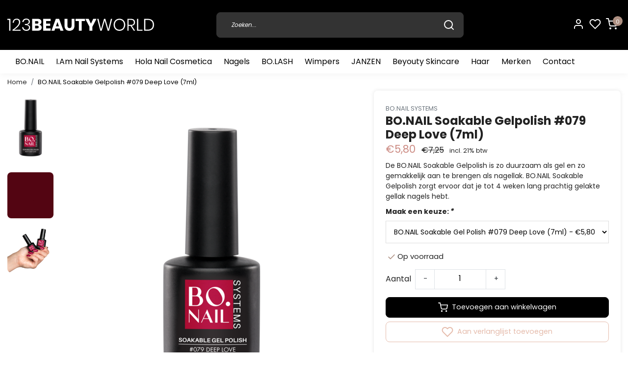

--- FILE ---
content_type: text/html;charset=utf-8
request_url: https://www.123beautyworld.com/bonail-soakable-gel-polish-079-deep-love-7ml.html
body_size: 29559
content:
<!DOCTYPE html>
<html lang="nl">
<head>
  <!--
    Dynamic Theme
    Theme by InStijl Media
    https://www.instijlmedia.nl
    
    If you are interested in our special offers or some customizaton, please contact us at support@instijlmedia.nl.
    -->
  <title>BO.NAIL Soakable Gel Polish #079 Deep Love (7ml) </title>
  <meta name="description" content="De BO.NAIL Soakable Gelpolish is zo duurzaam als gel en zo gemakkelijk aan te brengen als nagellak. BO.NAIL Soakable Gelpolish zorgt ervoor dat je tot 4 weken l" />
  <meta name="keywords" content="BO.NAIL, SYSTEMS, BO.NAIL, Soakable, Gelpolish, #079, Deep, Love, (7ml)" />
  <meta http-equiv="X-UA-Compatible" content="IE=Edge">
  <meta name="viewport" content="width=device-width">
  <meta name="apple-mobile-web-app-capable" content="yes">
  <meta name="apple-mobile-web-app-status-bar-style" content="black">
  <link rel="shortcut icon" href="https://cdn.webshopapp.com/shops/321960/themes/179311/v/1242578/assets/favicon.ico?20220401154235" type="image/x-icon" />
  <meta property="og:title" content="BO.NAIL Soakable Gel Polish #079 Deep Love (7ml) ">
  <meta property="og:type" content="website">
  <meta property="og:description" content="De BO.NAIL Soakable Gelpolish is zo duurzaam als gel en zo gemakkelijk aan te brengen als nagellak. BO.NAIL Soakable Gelpolish zorgt ervoor dat je tot 4 weken l">
  <meta property="og:site_name" content="123BEAUTYWORLD">
  <meta property="og:url" content="https://www.123beautyworld.com/">
      <meta property="og:image" content="https://cdn.webshopapp.com/shops/321960/files/398478303/image.jpg">
  <meta property="og:image:width" content="1000px" />
  <meta property="og:image:height" content="525px" />
  	<link rel="preconnect" href="//ajax.googleapis.com">
	<link rel="preconnect" href="//cdn.webshopapp.com/">
	<link rel="preconnect" href="//cdn.webshopapp.com/">	
	<link rel="preconnect" href="//fonts.googleapis.com">
	<link rel="preconnect" href="//fonts.gstatic.com" crossorigin>
  <link rel="dns-prefetch" href="//ajax.googleapis.com">
	<link rel="dns-prefetch" href="//cdn.webshopapp.com/">
	<link rel="dns-prefetch" href="//cdn.webshopapp.com/">	
	<link rel="dns-prefetch" href="//fonts.googleapis.com">
	<link rel="dns-prefetch" href="//fonts.gstatic.com" crossorigin>
  <!-- Theme fonts -->
  <link href="//fonts.googleapis.com/css?family=Oswald:400,300,600,700" rel="preload" as="style">
    <link href="//fonts.googleapis.com/css?family=Oswald:400,300,600,700" rel="stylesheet">
  
	<!-- Theme CSS -->
  <link rel="stylesheet" href="https://cdn.webshopapp.com/shops/321960/themes/179311/assets/css-bootstrap.css?20240426183037" />
  <link rel="stylesheet" href="https://cdn.webshopapp.com/shops/321960/themes/179311/assets/css-owl-carousel.css?20240426183037" />
  
    <link rel="stylesheet" href="https://cdn.webshopapp.com/shops/321960/themes/179311/assets/style.css?20240426183037" />
    <link rel="stylesheet" href="https://cdn.webshopapp.com/shops/321960/themes/179311/assets/settings.css?20240426183037" />
  
  <script src="https://cdn.webshopapp.com/shops/321960/themes/179311/assets/js-jquery.js?20240426183037"></script>
  <!-- Google Tag Manager -->
      <meta charset="utf-8"/>
<!-- [START] 'blocks/head.rain' -->
<!--

  (c) 2008-2025 Lightspeed Netherlands B.V.
  http://www.lightspeedhq.com
  Generated: 06-12-2025 @ 08:29:18

-->
<link rel="canonical" href="https://www.123beautyworld.com/bonail-soakable-gel-polish-079-deep-love-7ml.html"/>
<link rel="alternate" href="https://www.123beautyworld.com/index.rss" type="application/rss+xml" title="Nieuwe producten"/>
<meta name="robots" content="noodp,noydir"/>
<meta name="google-site-verification" content="67YyT3PotL2uQrtJWKdWWrqj8KpDNnKN_ei9_cU3D20"/>
<meta property="og:url" content="https://www.123beautyworld.com/bonail-soakable-gel-polish-079-deep-love-7ml.html?source=facebook"/>
<meta property="og:site_name" content="123BEAUTYWORLD"/>
<meta property="og:title" content="BO.NAIL Soakable Gel Polish #079 Deep Love (7ml) "/>
<meta property="og:description" content="De BO.NAIL Soakable Gelpolish is zo duurzaam als gel en zo gemakkelijk aan te brengen als nagellak. BO.NAIL Soakable Gelpolish zorgt ervoor dat je tot 4 weken l"/>
<meta property="og:image" content="https://cdn.webshopapp.com/shops/321960/files/398478303/bonail-systems-bonail-soakable-gelpolish-079-deep.jpg"/>
<script>
(function(w,d,s,l,i){w[l]=w[l]||[];w[l].push({'gtm.start':
new Date().getTime(),event:'gtm.js'});var f=d.getElementsByTagName(s)[0],
j=d.createElement(s),dl=l!='dataLayer'?'&l='+l:'';j.async=true;j.src=
'https://www.googletagmanager.com/gtm.js?id='+i+dl;f.parentNode.insertBefore(j,f);
})(window,document,'script','dataLayer','GTM-NWF6GHVJ');
</script>
<!--[if lt IE 9]>
<script src="https://cdn.webshopapp.com/assets/html5shiv.js?2025-02-20"></script>
<![endif]-->
<!-- [END] 'blocks/head.rain' -->
</head>
  
<body class="body osx webkit">
    <div id="wrapper" class="wrapper">
    <!-- Template -->
        
<header id="header" class="header-black nav-theme sticky-top">
    <div class="header-inner bg-header text-header">
    <div class="container-ism">
      <div class="row">
                <div class="col-6 col-lg-4 pr-0 order-xl-1">
          <div class="logo d-flex  justify-content-start align-items-center h-100">
            <a href="" title="" onclick="mobileNav($(this));return false;" id="resNavOpener" class="link link-menu text-center text-header mr-2 d-xl-none d-block" data-target="#overlayNavigation">
              <div class="menu-icon">
              <span class="fa fa-bars" data-feather="menu" aria-hidden="true"></span>
              </div>
            </a>
            <a href="https://www.123beautyworld.com/" title="123BEAUTYWORLD">
                            <svg width="100%" height="auto" viewBox="0 0 297 26" fill="none" xmlns="http://www.w3.org/2000/svg">
                <path d="M0 2.75094V0.518799H6.10633V24.729H3.61604V2.75094H0Z" fill="white"/>
                <path d="M19.8712 14.8388C22.2705 12.135 23.4702 9.60524 23.4702 7.24947C23.4702 5.76137 23.0836 4.55373 22.3103 3.62653C21.5371 2.69933 20.2863 2.23573 18.5578 2.23573C16.7839 2.23573 15.4364 2.79091 14.5154 3.90125C13.5943 5.0116 13.0769 6.51687 12.9632 8.41705H10.6094C10.7663 5.78427 11.5737 3.75244 13.0314 2.32158C14.4892 0.890723 16.3882 0.175293 18.7284 0.175293C20.8685 0.175293 22.5969 0.759084 23.9137 1.92667C25.2305 3.09425 25.89 4.79984 25.8923 7.04342C25.8923 8.94361 25.2668 10.8896 24.016 12.8813C22.7161 14.9201 21.1435 16.769 19.3425 18.3758C17.5819 19.9739 15.6743 21.3998 13.6455 22.6341H26.5745V24.6258H10.2341V22.9088C14.2595 20.2302 17.4719 17.5402 19.8712 14.8388Z" fill="white"/>
                <path d="M42.1302 0.81068C43.1383 1.29693 43.9854 2.06612 44.5694 3.02565C45.1339 3.99278 45.4231 5.09772 45.4051 6.21933C45.4428 7.62186 44.9696 8.98983 44.0747 10.0655C43.1878 11.1186 41.8346 11.7367 40.0152 11.9199V12.1259C41.8346 12.5838 43.2617 13.2992 44.2965 14.2722C45.3312 15.2452 45.8486 16.5902 45.8486 18.3072C45.8805 19.1999 45.7254 20.0893 45.3933 20.9177C45.0613 21.746 44.5597 22.4946 43.9212 23.1149C42.634 24.3512 40.7634 24.9693 38.3095 24.9693C35.8556 24.9693 33.8884 24.334 32.4079 23.0634C30.9069 21.7928 30.0085 19.9442 29.7129 17.5174H32.0667C32.2476 19.0076 32.9417 20.3868 34.0283 21.4151C35.0858 22.3881 36.4901 22.8746 38.2413 22.8746C39.947 22.8746 41.249 22.4396 42.1473 21.5696C42.5988 21.1309 42.9536 20.6015 43.1887 20.0158C43.4237 19.4301 43.5339 18.8012 43.5118 18.1699C43.5416 17.4292 43.3776 16.6937 43.0364 16.0368C42.6952 15.3799 42.1886 14.8247 41.5674 14.4268C40.2824 13.5568 38.4687 13.1218 36.1262 13.1218H35.3757V11.0957H36.1262C40.743 11.0957 43.0513 9.55038 43.0513 6.45972C43.0784 5.85948 42.9767 5.26041 42.753 4.70334C42.5293 4.14628 42.1889 3.64432 41.755 3.2317C40.8885 2.4327 39.6945 2.03206 38.1731 2.02977C36.7908 1.9888 35.4383 2.43858 34.3523 3.30038C33.3039 4.14974 32.6785 5.42034 32.4761 7.11219H30.1223C30.3042 4.87089 31.1002 3.12524 32.5102 1.87524C33.9202 0.62524 35.8306 0.00138508 38.2413 0.00367445C39.5823 -0.0356206 40.914 0.240711 42.1302 0.81068V0.81068Z" fill="white"/>
                <path d="M67.9372 14.3582C68.7836 15.4178 69.2361 16.7417 69.2164 18.1013C69.2164 20.1869 68.5285 21.8124 67.1526 22.9777C65.7767 24.143 63.8038 24.7267 61.2339 24.729H50.0105V0.450195H60.961C63.4171 0.450195 65.3161 0.988199 66.6579 2.06421C67.9997 3.14021 68.6706 4.6741 68.6706 6.66585C68.7177 7.98355 68.3076 9.27664 67.5108 10.3231C66.7449 11.2892 65.6734 11.9618 64.4747 12.229C65.8378 12.5165 67.0608 13.2685 67.9372 14.3582V14.3582ZM55.8439 10.3746H59.6646C61.6887 10.3746 62.7007 9.50468 62.7007 7.76475C62.7007 6.02483 61.666 5.15486 59.5964 5.15486H55.8439V10.3746ZM63.2466 17.2771C63.2657 16.894 63.199 16.5114 63.0513 16.1577C62.9037 15.804 62.679 15.4883 62.3937 15.2338C61.8229 14.7416 61.0155 14.4955 59.9717 14.4955H55.8439V19.9557H60.0058C62.1663 19.9557 63.2466 19.0628 63.2466 17.2771V17.2771Z" fill="white"/>
                <path d="M78.12 5.12052V10.2029H86.2732V14.6329H78.12V20.0244H87.2966V24.729H72.2866V0.450195H87.2966V5.12052H78.12Z" fill="white"/>
                <path d="M105.547 20.2993H96.5073L95.0063 24.7292H88.8658L97.7013 0.62207H104.422L113.257 24.7292H107.048L105.547 20.2993ZM104.046 15.835L101.044 6.90641L98.0083 15.835H104.046Z" fill="white"/>
                <path d="M121.171 0.450195V14.4612C121.171 16.0637 121.53 17.2886 122.246 18.1356C122.962 18.9827 124.003 19.4062 125.367 19.4062C126.732 19.4062 127.755 18.9838 128.489 18.1356C129.222 17.2874 129.56 16.0752 129.56 14.4612V0.450195H135.397V14.4612C135.397 16.7506 134.953 18.6794 134.066 20.2476C133.233 21.7648 131.967 22.9965 130.433 23.7847C128.818 24.5934 127.034 24.9997 125.231 24.9694C123.456 25.007 121.699 24.6061 120.114 23.8018C118.621 23.0104 117.406 21.7754 116.634 20.2648C115.793 18.6851 115.372 16.7506 115.372 14.4612V0.450195H121.171Z" fill="white"/>
                <path d="M156.612 0.450195V5.12052H150.062V24.729H144.195V5.12052H137.713V0.450195H156.612Z" fill="white"/>
                <path d="M179.912 0.450195L171.554 16.659V24.729H165.686V16.659L157.328 0.450195H164.015L168.654 10.3403L173.297 0.450195H179.912Z" fill="white"/>
                <path d="M211.504 0.518799L205.292 24.729H202.426L196.422 3.98721L190.384 24.729H187.519L181.31 0.518799H183.971L188.989 21.7413L195.061 0.518799H197.756L203.829 21.7757L208.877 0.518799H211.504Z" fill="white"/>
                <path d="M232.174 1.82374C233.943 2.8725 235.389 4.39389 236.352 6.21935C237.386 8.1852 237.909 10.3827 237.871 12.6067C237.907 14.8361 237.385 17.0388 236.352 19.0112C235.393 20.8437 233.946 22.3714 232.174 23.424C230.339 24.4588 228.272 25.0022 226.17 25.0022C224.067 25.0022 222 24.4588 220.166 23.424C218.393 22.3714 216.946 20.8437 215.987 19.0112C214.954 17.0388 214.432 14.8361 214.469 12.6067C214.431 10.3827 214.953 8.1852 215.987 6.21935C216.95 4.39389 218.396 2.8725 220.166 1.82374C222 0.788998 224.067 0.245605 226.17 0.245605C228.272 0.245605 230.339 0.788998 232.174 1.82374V1.82374ZM221.445 3.71248C220.031 4.55237 218.884 5.77896 218.136 7.24957C217.299 8.90738 216.883 10.7478 216.925 12.6067C216.883 14.4656 217.299 16.306 218.136 17.9639C218.884 19.4345 220.031 20.661 221.445 21.5009C222.889 22.3117 224.516 22.7373 226.17 22.7373C227.823 22.7373 229.45 22.3117 230.894 21.5009C232.308 20.661 233.455 19.4345 234.203 17.9639C235.04 16.306 235.456 14.4656 235.414 12.6067C235.456 10.7478 235.04 8.90738 234.203 7.24957C233.455 5.77896 232.308 4.55237 230.894 3.71248C229.45 2.90171 227.823 2.47612 226.17 2.47612C224.516 2.47612 222.889 2.90171 221.445 3.71248V3.71248Z" fill="white"/>
                <path d="M255.132 24.729L248.548 14.6328H244.659V24.729H242.237V0.518799H249.606C252.31 0.518799 254.328 1.15982 255.661 2.44188C256.993 3.72393 257.659 5.45241 257.656 7.62731C257.656 9.64426 257.094 11.2468 255.968 12.435C254.842 13.6232 253.211 14.3329 251.076 14.5641L257.861 24.729H255.132ZM244.659 12.8128H249.435C253.301 12.8128 255.234 11.1301 255.234 7.76468C255.234 4.33061 253.301 2.61358 249.435 2.61358H244.659V12.8128Z" fill="white"/>
                <path d="M264.07 22.8059H272.803V24.729H261.651V0.518799H264.073L264.07 22.8059Z" fill="white"/>
                <path d="M294.533 19.0799C293.561 20.8933 292.053 22.3574 290.218 23.2695C288.319 24.2425 286.027 24.729 283.344 24.729H276.078V0.518799H283.344C287.39 0.518799 290.511 1.58908 292.708 3.72965C294.905 5.87022 296.002 8.82924 296 12.6067C296.057 14.854 295.552 17.0797 294.533 19.0799V19.0799ZM290.917 19.9384C292.691 18.1871 293.578 15.7432 293.578 12.6067C293.578 9.47026 292.691 7.02635 290.917 5.27498C289.145 3.52361 286.564 2.64792 283.173 2.64792H278.5V22.5655H283.173C286.564 22.5655 289.145 21.6898 290.917 19.9384Z" fill="white"/>
                </svg>
            </a>
          </div>
        </div>
        <div class="col-1 col-lg-5 w-100 d-lg-block d-none justify-content-center align-self-center order-xl-2">
                    <div id="search">
            <form role="search" action="https://www.123beautyworld.com/search/" method="get" id="formSearch" class="d-md-block d-none position-relative"  data-search-type="desktop">
               <div class="search-theme black input-group-append btn-shortrounded align-items-center">
                  <input type="search" class="form-control border-squared-right border-0 py-3 h-auto focus-0" autocomplete="off" placeholder="Zoeken..." value="" name="q" id="search-input" data-device="desktop">
                  <a href="" class="btn btn-theme border-squared-left mb-0 p-0 px-3" type="submit" title="Zoeken" onclick="$('#formSearch').submit();">
                    <i class="fa fa-search" data-feather="search"></i>
                  </a>
               </div>
              <div class="autocomplete hide">
                                  <div class="search-title-box text-body all text-center py-2 px-3">
                    <span>Alle categorieën <i><em>(0)</em></i></span>
                 </div>
                <div class="products products-livesearch row px-3 mb-3 clearfix"></div>
                <div class="notfound hide p-3">Geen producten gevonden...</div>
                <div class="more px-3 mb-3 clear">
                  <a class="btn btn-secondary btn-sm result-btn livesearch" href="https://www.123beautyworld.com/search/">
                    <span>Bekijk alle resultaten</span>
                  </a>
                </div>
              </div>
            </form>
          </div>
                            </div>
        <div class="col-6 col-lg-3 order-3">
          <div class="d-inline-block h-100 float-right">
                        <div class="header-search d-lg-none d-inline-block h-100">
              <button class="btn-search btn-nav border-0 p-0 m-0 h-100 bg-header text-header focus-0" onclick="mobileNav($(this));return false;" data-target="#overlaySearch">
                <i class="fa fa-lg fa-search" aria-hidden="true" data-feather="search"></i>
              </button>
            </div>
                        <div class="header-user header-languages d-none h-100">
              <div class="dropdown">
                <button class="btn-user btn-nav border-0 p-0 m-0 h-100 text-header focus-0" onclick="mobileNav($(this));return false;" data-target="#overlayUser">
                        							                  	<span class="flag flag-nl"></span>
                  	      						                </button>
            	</div>
            </div>
                        <div class="header-user d-inline-block h-100">
              <button class="btn-user btn-nav border-0 p-0 m-0 h-100 text-header focus-0" onclick="mobileNav($(this));return false;" data-target="#overlayUser">
                <i class="fa fa-lg fa-user-o" aria-hidden="true" data-feather="user"></i>
              </button>
            </div>
                        <div class="header-heart d-inline-block h-100">
              <a href="https://www.123beautyworld.com/account/wishlist/" class="btn-heart btn-nav border-0 p-0 m-0 h-100 text-header focus-0">
                <i class="fa fa-lg fa-heart-o" aria-hidden="true" data-feather="heart"></i>
              </a>
            </div>
                        <div class="header-cart d-inline-block h-100">
              <button class="btn-user btn-nav border-0 p-0 m-0 h-100 text-header focus-0 position-relative" onclick="mobileNav($(this));return false;" data-target="#overlayCart">
                <i class="fa fa-lg fa-shopping-cart" aria-hidden="true" data-feather="shopping-cart"></i>
                <span class="cart-count">0</span>
              </button>
            </div>
          </div>
        </div>

      </div>
    </div>
  </div>
            <nav id="megamenu" class="navbar navbar-expand-lg bg-navbar text-navbar py-0 d-xl-block d-none">
  <div class="container-ism">
    <div class="ism-mainnav">
      <ul class="nav mr-auto">
                                  <li class="nav-item item  categories">
            <a href="https://www.123beautyworld.com/bonail/" class="nav-link pl-0">BO.NAIL</a>
                                    <div class="subnav ism-megamenu">
                            	                            <div class="container-ism d-flex position-relative">                                  <ul class="subnav-col list-unstyled m-0">
                                          <li class="subitem">
                        <a href="https://www.123beautyworld.com/bonail/prep-products/" title="Prep Products">Prep Products</a>
                                              </li>
                                          <li class="subitem">
                        <a href="https://www.123beautyworld.com/bonail/desinfectie-removers-cleaners/" title="Desinfectie / Removers / Cleaners">Desinfectie / Removers / Cleaners</a>
                                              </li>
                                          <li class="subitem">
                        <a href="https://www.123beautyworld.com/bonail/builder-gel/" title="Builder Gel">Builder Gel</a>
                                                <ul class="subsubnav list-unstyled p-0 m-0">
                                                     <li class="subsubitem active">
                    <a href="https://www.123beautyworld.com/bonail/builder-gel/builder-gel-essentials/" title="Builder Gel Essentials">Builder Gel Essentials</a></li>
                                                     <li class="subsubitem">
                    <a href="https://www.123beautyworld.com/bonail/builder-gel/builder-gel/" title="Builder Gel">Builder Gel</a></li>
                                                     <li class="subsubitem">
                    <a href="https://www.123beautyworld.com/bonail/builder-gel/builder-gel-kits/" title="Builder Gel Kits">Builder Gel Kits</a></li>
                                                                            </ul>
                                              </li>
                                      </ul>
                                  <ul class="subnav-col list-unstyled m-0">
                                          <li class="subitem">
                        <a href="https://www.123beautyworld.com/bonail/fiber-gel/" title="Fiber Gel">Fiber Gel</a>
                                                <ul class="subsubnav list-unstyled p-0 m-0">
                                                     <li class="subsubitem active">
                    <a href="https://www.123beautyworld.com/bonail/fiber-gel/fiber-essentials/" title="Fiber Essentials">Fiber Essentials</a></li>
                                                     <li class="subsubitem">
                    <a href="https://www.123beautyworld.com/bonail/fiber-gel/fiber-gel/" title="Fiber Gel">Fiber Gel</a></li>
                                                     <li class="subsubitem">
                    <a href="https://www.123beautyworld.com/bonail/fiber-gel/fiber-gel-kits/" title="Fiber Gel Kits">Fiber Gel Kits</a></li>
                                                                            </ul>
                                              </li>
                                          <li class="subitem">
                        <a href="https://www.123beautyworld.com/bonail/acrygel/" title="Acrygel">Acrygel</a>
                                                <ul class="subsubnav list-unstyled p-0 m-0">
                                                     <li class="subsubitem active">
                    <a href="https://www.123beautyworld.com/bonail/acrygel/acrygel-essentials/" title="Acrygel Essentials">Acrygel Essentials</a></li>
                                                     <li class="subsubitem">
                    <a href="https://www.123beautyworld.com/bonail/acrygel/acrygel/" title="Acrygel">Acrygel</a></li>
                                                     <li class="subsubitem">
                    <a href="https://www.123beautyworld.com/bonail/acrygel/vloeistoffen/" title="Vloeistoffen">Vloeistoffen</a></li>
                                                     <li class="subsubitem">
                    <a href="https://www.123beautyworld.com/bonail/acrygel/acrygel-kits/" title="Acrygel Kits">Acrygel Kits</a></li>
                                                                            </ul>
                                              </li>
                                          <li class="subitem">
                        <a href="https://www.123beautyworld.com/bonail/brush-builder/" title="Brush Builder">Brush Builder</a>
                                                <ul class="subsubnav list-unstyled p-0 m-0">
                                                     <li class="subsubitem active">
                    <a href="https://www.123beautyworld.com/bonail/brush-builder/brush-builder-essentials/" title="Brush Builder Essentials">Brush Builder Essentials</a></li>
                                                     <li class="subsubitem">
                    <a href="https://www.123beautyworld.com/bonail/brush-builder/brush-builder/" title="Brush Builder">Brush Builder</a></li>
                                                     <li class="subsubitem">
                    <a href="https://www.123beautyworld.com/bonail/brush-builder/brush-builder-kits/" title="Brush Builder Kits">Brush Builder Kits</a></li>
                                                                            </ul>
                                              </li>
                                      </ul>
                                  <ul class="subnav-col list-unstyled m-0">
                                          <li class="subitem">
                        <a href="https://www.123beautyworld.com/bonail/fiab/" title="FIAB">FIAB</a>
                                                <ul class="subsubnav list-unstyled p-0 m-0">
                                                     <li class="subsubitem active">
                    <a href="https://www.123beautyworld.com/bonail/fiab/fiab-essentials/" title="FIAB Essentials">FIAB Essentials</a></li>
                                                     <li class="subsubitem">
                    <a href="https://www.123beautyworld.com/bonail/fiab/fiab/" title="FIAB">FIAB</a></li>
                                                     <li class="subsubitem">
                    <a href="https://www.123beautyworld.com/bonail/fiab/fiab-kits/" title="FIAB Kits">FIAB Kits</a></li>
                                                                            </ul>
                                              </li>
                                          <li class="subitem">
                        <a href="https://www.123beautyworld.com/bonail/rubber-base/" title="Rubber Base">Rubber Base</a>
                                                <ul class="subsubnav list-unstyled p-0 m-0">
                                                     <li class="subsubitem active">
                    <a href="https://www.123beautyworld.com/bonail/rubber-base/rubber-base-essentials/" title="Rubber Base Essentials">Rubber Base Essentials</a></li>
                                                     <li class="subsubitem">
                    <a href="https://www.123beautyworld.com/bonail/rubber-base/rubber-base/" title="Rubber Base">Rubber Base</a></li>
                                                     <li class="subsubitem">
                    <a href="https://www.123beautyworld.com/bonail/rubber-base/rubber-base-kits/" title="Rubber Base Kits">Rubber Base Kits</a></li>
                                                                            </ul>
                                              </li>
                                          <li class="subitem">
                        <a href="https://www.123beautyworld.com/bonail/soakable-gel-polish-systeem/" title="Soakable Gel Polish Systeem">Soakable Gel Polish Systeem</a>
                                                <ul class="subsubnav list-unstyled p-0 m-0">
                                                     <li class="subsubitem active">
                    <a href="https://www.123beautyworld.com/bonail/soakable-gel-polish-systeem/gel-polish-essentials/" title="Gel Polish Essentials">Gel Polish Essentials</a></li>
                                                     <li class="subsubitem">
                    <a href="https://www.123beautyworld.com/bonail/soakable-gel-polish-systeem/gel-polish-7ml/" title="Gel Polish 7ml">Gel Polish 7ml</a></li>
                                                     <li class="subsubitem">
                    <a href="https://www.123beautyworld.com/bonail/soakable-gel-polish-systeem/gel-polish-15ml/" title="Gel Polish 15ml">Gel Polish 15ml</a></li>
                                                     <li class="subsubitem">
                    <a href="https://www.123beautyworld.com/bonail/soakable-gel-polish-systeem/top-gels/" title="Top Gels">Top Gels</a></li>
                                                     <li class="subsubitem">
                    <a href="https://www.123beautyworld.com/bonail/soakable-gel-polish-systeem/base-gels/" title="Base Gels">Base Gels</a></li>
                                                     <li class="subsubitem">
                    <a href="https://www.123beautyworld.com/bonail/soakable-gel-polish-systeem/gelbreaker/" title="Gelbreaker">Gelbreaker</a></li>
                                                                              <li class="subsubitem">
                            <a href="https://www.123beautyworld.com/bonail/soakable-gel-polish-systeem/" title="Soakable Gel Polish Systeem" class="btn-link">Bekijk alles</a>
                          </li>
                                                  </ul>
                                              </li>
                                      </ul>
                                  <ul class="subnav-col list-unstyled m-0">
                                          <li class="subitem">
                        <a href="https://www.123beautyworld.com/bonail/reflecting-gel-polish/" title="Reflecting Gel Polish">Reflecting Gel Polish</a>
                                              </li>
                                          <li class="subitem">
                        <a href="https://www.123beautyworld.com/bonail/cat-eye/" title="Cat Eye">Cat Eye</a>
                                                <ul class="subsubnav list-unstyled p-0 m-0">
                                                     <li class="subsubitem active">
                    <a href="https://www.123beautyworld.com/bonail/cat-eye/cat-eye-essentials/" title="Cat Eye Essentials">Cat Eye Essentials</a></li>
                                                     <li class="subsubitem">
                    <a href="https://www.123beautyworld.com/bonail/cat-eye/cat-eye-7ml/" title="Cat Eye 7ml">Cat Eye 7ml</a></li>
                                                     <li class="subsubitem">
                    <a href="https://www.123beautyworld.com/bonail/cat-eye/cat-eye-15ml/" title="Cat Eye 15ml">Cat Eye 15ml</a></li>
                                                     <li class="subsubitem">
                    <a href="https://www.123beautyworld.com/bonail/cat-eye/cat-eye-collectie/" title="Cat Eye Collectie">Cat Eye Collectie</a></li>
                                                                            </ul>
                                              </li>
                                          <li class="subitem">
                        <a href="https://www.123beautyworld.com/bonail/acryl-systeem/" title="Acryl Systeem">Acryl Systeem</a>
                                                <ul class="subsubnav list-unstyled p-0 m-0">
                                                     <li class="subsubitem active">
                    <a href="https://www.123beautyworld.com/bonail/acryl-systeem/acryl-essentials/" title="Acryl Essentials">Acryl Essentials</a></li>
                                                     <li class="subsubitem">
                    <a href="https://www.123beautyworld.com/bonail/acryl-systeem/acryl-poeders/" title="Acryl Poeders">Acryl Poeders</a></li>
                                                     <li class="subsubitem">
                    <a href="https://www.123beautyworld.com/bonail/acryl-systeem/acryl-vloeistoffen/" title="Acryl Vloeistoffen">Acryl Vloeistoffen</a></li>
                                                     <li class="subsubitem">
                    <a href="https://www.123beautyworld.com/bonail/acryl-systeem/acryl-kits/" title="Acryl Kits">Acryl Kits</a></li>
                                                                            </ul>
                                              </li>
                                      </ul>
                              	                <div class="menu-close">
                  <a href=" " title="" onclick="closeMenu();return false;">
                  	<i class="fa fa-close close" data-feather="x"></i>
                  </a>
                </div>
              	            	</div>            </div>
                    	</li>
                          <li class="nav-item item  categories">
            <a href="https://www.123beautyworld.com/iam-nail-systems/" class="nav-link">I.Am Nail Systems</a>
                                    <div class="subnav ism-megamenu">
                            	                            <div class="container-ism d-flex position-relative">                                  <ul class="subnav-col list-unstyled m-0">
                                          <li class="subitem">
                        <a href="https://www.123beautyworld.com/iam-nail-systems/soak-off-gel-polish-system/" title="Soak Off Gel Polish System">Soak Off Gel Polish System</a>
                                                <ul class="subsubnav list-unstyled p-0 m-0">
                                                     <li class="subsubitem active">
                    <a href="https://www.123beautyworld.com/iam-nail-systems/soak-off-gel-polish-system/gel-polish-kit/" title="Gel Polish Kit">Gel Polish Kit</a></li>
                                                     <li class="subsubitem">
                    <a href="https://www.123beautyworld.com/iam-nail-systems/soak-off-gel-polish-system/gel-polish-7ml/" title="Gel Polish 7ml">Gel Polish 7ml</a></li>
                                                     <li class="subsubitem">
                    <a href="https://www.123beautyworld.com/iam-nail-systems/soak-off-gel-polish-system/gel-polish-15ml/" title="Gel Polish 15ml">Gel Polish 15ml</a></li>
                                                     <li class="subsubitem">
                    <a href="https://www.123beautyworld.com/iam-nail-systems/soak-off-gel-polish-system/gel-polish-essentials/" title="Gel Polish Essentials">Gel Polish Essentials</a></li>
                                                     <li class="subsubitem">
                    <a href="https://www.123beautyworld.com/iam-nail-systems/soak-off-gel-polish-system/nieuwe-gelpolish-kleuren/" title="Nieuwe Gelpolish Kleuren">Nieuwe Gelpolish Kleuren</a></li>
                                                                            </ul>
                                              </li>
                                          <li class="subitem">
                        <a href="https://www.123beautyworld.com/iam-nail-systems/acrygel/" title="Acrygel">Acrygel</a>
                                                <ul class="subsubnav list-unstyled p-0 m-0">
                                                     <li class="subsubitem active">
                    <a href="https://www.123beautyworld.com/iam-nail-systems/acrygel/acrygel/" title="Acrygel">Acrygel</a></li>
                                                     <li class="subsubitem">
                    <a href="https://www.123beautyworld.com/iam-nail-systems/acrygel/vloeistoffen/" title="Vloeistoffen">Vloeistoffen</a></li>
                                                     <li class="subsubitem">
                    <a href="https://www.123beautyworld.com/iam-nail-systems/acrygel/acrygel-essentials/" title="Acrygel Essentials">Acrygel Essentials</a></li>
                                                                            </ul>
                                              </li>
                                          <li class="subitem">
                        <a href="https://www.123beautyworld.com/iam-nail-systems/acryl-system/" title="Acryl System">Acryl System</a>
                                                <ul class="subsubnav list-unstyled p-0 m-0">
                                                     <li class="subsubitem active">
                    <a href="https://www.123beautyworld.com/iam-nail-systems/acryl-system/acryl-kits/" title="Acryl Kits">Acryl Kits</a></li>
                                                     <li class="subsubitem">
                    <a href="https://www.123beautyworld.com/iam-nail-systems/acryl-system/acryl-poeder/" title="Acryl Poeder">Acryl Poeder</a></li>
                                                     <li class="subsubitem">
                    <a href="https://www.123beautyworld.com/iam-nail-systems/acryl-system/acryl-vloeistoffen/" title="Acryl Vloeistoffen">Acryl Vloeistoffen</a></li>
                                                                            </ul>
                                              </li>
                                      </ul>
                                  <ul class="subnav-col list-unstyled m-0">
                                          <li class="subitem">
                        <a href="https://www.123beautyworld.com/iam-nail-systems/brush-builder-system/" title="Brush Builder System">Brush Builder System</a>
                                                <ul class="subsubnav list-unstyled p-0 m-0">
                                                     <li class="subsubitem active">
                    <a href="https://www.123beautyworld.com/iam-nail-systems/brush-builder-system/brush-builder/" title="Brush Builder">Brush Builder</a></li>
                                                     <li class="subsubitem">
                    <a href="https://www.123beautyworld.com/iam-nail-systems/brush-builder-system/brush-builder-kits/" title="Brush Builder Kits">Brush Builder Kits</a></li>
                                                                            </ul>
                                              </li>
                                          <li class="subitem">
                        <a href="https://www.123beautyworld.com/iam-nail-systems/builder-gel-system/" title="Builder Gel System">Builder Gel System</a>
                                                <ul class="subsubnav list-unstyled p-0 m-0">
                                                     <li class="subsubitem active">
                    <a href="https://www.123beautyworld.com/iam-nail-systems/builder-gel-system/builder-gel/" title="Builder Gel">Builder Gel</a></li>
                                                     <li class="subsubitem">
                    <a href="https://www.123beautyworld.com/iam-nail-systems/builder-gel-system/builder-gel-kits/" title="Builder Gel Kits">Builder Gel Kits</a></li>
                                                                            </ul>
                                              </li>
                                          <li class="subitem">
                        <a href="https://www.123beautyworld.com/iam-nail-systems/desinfectie-removers-cleaners/" title="Desinfectie / Removers / Cleaners">Desinfectie / Removers / Cleaners</a>
                                              </li>
                                      </ul>
                                  <ul class="subnav-col list-unstyled m-0">
                                          <li class="subitem">
                        <a href="https://www.123beautyworld.com/iam-nail-systems/elektrische-apparaten/" title="Elektrische Apparaten">Elektrische Apparaten</a>
                                              </li>
                                          <li class="subitem">
                        <a href="https://www.123beautyworld.com/iam-nail-systems/fiber-gel-system/" title="Fiber Gel System">Fiber Gel System</a>
                                                <ul class="subsubnav list-unstyled p-0 m-0">
                                                     <li class="subsubitem active">
                    <a href="https://www.123beautyworld.com/iam-nail-systems/fiber-gel-system/fiber-gel/" title="Fiber Gel">Fiber Gel</a></li>
                                                     <li class="subsubitem">
                    <a href="https://www.123beautyworld.com/iam-nail-systems/fiber-gel-system/fiber-gel-kits/" title="Fiber Gel Kits">Fiber Gel Kits</a></li>
                                                                            </ul>
                                              </li>
                                          <li class="subitem">
                        <a href="https://www.123beautyworld.com/iam-nail-systems/lijm/" title="Lijm">Lijm</a>
                                              </li>
                                      </ul>
                                  <ul class="subnav-col list-unstyled m-0">
                                          <li class="subitem">
                        <a href="https://www.123beautyworld.com/iam-nail-systems/penselen-instrumenten/" title="Penselen &amp; Instrumenten">Penselen &amp; Instrumenten</a>
                                              </li>
                                          <li class="subitem">
                        <a href="https://www.123beautyworld.com/iam-nail-systems/prep-products/" title="Prep Products">Prep Products</a>
                                              </li>
                                          <li class="subitem">
                        <a href="https://www.123beautyworld.com/iam-nail-systems/rubber-base-system/" title="Rubber Base System">Rubber Base System</a>
                                                <ul class="subsubnav list-unstyled p-0 m-0">
                                                     <li class="subsubitem active">
                    <a href="https://www.123beautyworld.com/iam-nail-systems/rubber-base-system/rubber-base/" title="Rubber Base">Rubber Base</a></li>
                                                     <li class="subsubitem">
                    <a href="https://www.123beautyworld.com/iam-nail-systems/rubber-base-system/rubber-base-kits/" title="Rubber Base Kits">Rubber Base Kits</a></li>
                                                                            </ul>
                                              </li>
                                      </ul>
                              	                <div class="menu-close">
                  <a href=" " title="" onclick="closeMenu();return false;">
                  	<i class="fa fa-close close" data-feather="x"></i>
                  </a>
                </div>
              	            	</div>            </div>
                    	</li>
                          <li class="nav-item item  categories">
            <a href="https://www.123beautyworld.com/hola-nail-cosmetica/" class="nav-link">Hola Nail Cosmetica</a>
                                    <div class="subnav ism-megamenu">
                            	                            <div class="container-ism d-flex position-relative">                                  <ul class="subnav-col list-unstyled m-0">
                                          <li class="subitem">
                        <a href="https://www.123beautyworld.com/hola-nail-cosmetica/kleuren/" title="Kleuren">Kleuren</a>
                                              </li>
                                          <li class="subitem">
                        <a href="https://www.123beautyworld.com/hola-nail-cosmetica/gel-polish-kleuren/" title="Gel Polish Kleuren">Gel Polish Kleuren</a>
                                                <ul class="subsubnav list-unstyled p-0 m-0">
                                                     <li class="subsubitem active">
                    <a href="https://www.123beautyworld.com/hola-nail-cosmetica/gel-polish-kleuren/gel-polish-10-ml/" title="Gel Polish 10 ml">Gel Polish 10 ml</a></li>
                                                     <li class="subsubitem">
                    <a href="https://www.123beautyworld.com/hola-nail-cosmetica/gel-polish-kleuren/per-kleur-11833989/" title="Per Kleur">Per Kleur</a></li>
                                                     <li class="subsubitem">
                    <a href="https://www.123beautyworld.com/hola-nail-cosmetica/gel-polish-kleuren/gel-polish-kleur-kits/" title="Gel Polish Kleur Kits">Gel Polish Kleur Kits</a></li>
                                                     <li class="subsubitem">
                    <a href="https://www.123beautyworld.com/hola-nail-cosmetica/gel-polish-kleuren/per-seizoen/" title="Per Seizoen">Per Seizoen</a></li>
                                                                            </ul>
                                              </li>
                                      </ul>
                                  <ul class="subnav-col list-unstyled m-0">
                                          <li class="subitem">
                        <a href="https://www.123beautyworld.com/hola-nail-cosmetica/kleurcollection/" title="Kleurcollection">Kleurcollection</a>
                                                <ul class="subsubnav list-unstyled p-0 m-0">
                                                     <li class="subsubitem active">
                    <a href="https://www.123beautyworld.com/hola-nail-cosmetica/kleurcollection/coral-blush/" title="Coral Blush">Coral Blush</a></li>
                                                     <li class="subsubitem">
                    <a href="https://www.123beautyworld.com/hola-nail-cosmetica/kleurcollection/club-tropicana/" title="Club Tropicana">Club Tropicana</a></li>
                                                     <li class="subsubitem">
                    <a href="https://www.123beautyworld.com/hola-nail-cosmetica/kleurcollection/paradise-dew/" title="Paradise Dew">Paradise Dew</a></li>
                                                     <li class="subsubitem">
                    <a href="https://www.123beautyworld.com/hola-nail-cosmetica/kleurcollection/paradise-dew/to-the-moon/" title="To The Moon">To The Moon</a></li>
                                                     <li class="subsubitem">
                    <a href="https://www.123beautyworld.com/hola-nail-cosmetica/kleurcollection/super-sweet/" title="Super Sweet">Super Sweet</a></li>
                                                     <li class="subsubitem">
                    <a href="https://www.123beautyworld.com/hola-nail-cosmetica/kleurcollection/sassy-steampunk/" title="Sassy Steampunk">Sassy Steampunk</a></li>
                                                                              <li class="subsubitem">
                            <a href="https://www.123beautyworld.com/hola-nail-cosmetica/kleurcollection/" title="Kleurcollection" class="btn-link">Bekijk alles</a>
                          </li>
                                                  </ul>
                                              </li>
                                          <li class="subitem">
                        <a href="https://www.123beautyworld.com/hola-nail-cosmetica/design-your-collection/" title="Design Your Collection">Design Your Collection</a>
                                              </li>
                                      </ul>
                                  <ul class="subnav-col list-unstyled m-0">
                                          <li class="subitem">
                        <a href="https://www.123beautyworld.com/hola-nail-cosmetica/gellak-starterpakketten/" title="Gellak Starterpakketten">Gellak Starterpakketten</a>
                                              </li>
                                          <li class="subitem">
                        <a href="https://www.123beautyworld.com/hola-nail-cosmetica/flash-gels/" title="Flash Gels">Flash Gels</a>
                                              </li>
                                      </ul>
                                  <ul class="subnav-col list-unstyled m-0">
                                          <li class="subitem">
                        <a href="https://www.123beautyworld.com/hola-nail-cosmetica/base-top-coats/" title="Base &amp; Top Coats">Base &amp; Top Coats</a>
                                              </li>
                                          <li class="subitem">
                        <a href="https://www.123beautyworld.com/hola-nail-cosmetica/rubber-base/" title="Rubber Base">Rubber Base</a>
                                              </li>
                                      </ul>
                                  <ul class="subnav-col list-unstyled m-0">
                                          <li class="subitem">
                        <a href="https://www.123beautyworld.com/hola-nail-cosmetica/brush-on-builder/" title="Brush On Builder">Brush On Builder</a>
                                              </li>
                                          <li class="subitem">
                        <a href="https://www.123beautyworld.com/hola-nail-cosmetica/nagelverzorging/" title="Nagelverzorging">Nagelverzorging</a>
                                                <ul class="subsubnav list-unstyled p-0 m-0">
                                                     <li class="subsubitem active">
                    <a href="https://www.123beautyworld.com/hola-nail-cosmetica/nagelverzorging/alle-nagelverzorging/" title="Alle Nagelverzorging">Alle Nagelverzorging</a></li>
                                                     <li class="subsubitem">
                    <a href="https://www.123beautyworld.com/hola-nail-cosmetica/nagelverzorging/led-lamp/" title="LED Lamp">LED Lamp</a></li>
                                                     <li class="subsubitem">
                    <a href="https://www.123beautyworld.com/hola-nail-cosmetica/nagelverzorging/manicure-accessoires/" title="Manicure Accessoires">Manicure Accessoires</a></li>
                                                     <li class="subsubitem">
                    <a href="https://www.123beautyworld.com/hola-nail-cosmetica/nagelverzorging/cuticle-oil/" title="Cuticle Oil">Cuticle Oil</a></li>
                                                                            </ul>
                                              </li>
                                      </ul>
                              	                <div class="menu-close">
                  <a href=" " title="" onclick="closeMenu();return false;">
                  	<i class="fa fa-close close" data-feather="x"></i>
                  </a>
                </div>
              	            	</div>            </div>
                    	</li>
                          <li class="nav-item item  categories">
            <a href="https://www.123beautyworld.com/nagels/" class="nav-link">Nagels</a>
                                    <div class="subnav ism-dropdown">
                            	              	              	                                                              <ul class="subnav-col list-unstyled m-0">
                                          <li class="subitem">
                        <a href="https://www.123beautyworld.com/nagels/acrylnagels/" title="Acrylnagels">Acrylnagels</a>
                                              </li>
                                          <li class="subitem">
                        <a href="https://www.123beautyworld.com/nagels/long-lasting-nail-polish/" title="Long Lasting Nail Polish">Long Lasting Nail Polish</a>
                                              </li>
                                          <li class="subitem">
                        <a href="https://www.123beautyworld.com/nagels/gelnagels/" title="Gelnagels">Gelnagels</a>
                                              </li>
                                          <li class="subitem">
                        <a href="https://www.123beautyworld.com/nagels/gelpolish/" title="Gelpolish">Gelpolish</a>
                                              </li>
                                          <li class="subitem">
                        <a href="https://www.123beautyworld.com/nagels/nailart/" title="Nailart">Nailart</a>
                                              </li>
                                          <li class="subitem">
                        <a href="https://www.123beautyworld.com/nagels/instrumenten/" title="Instrumenten">Instrumenten</a>
                                              </li>
                                          <li class="subitem">
                        <a href="https://www.123beautyworld.com/nagels/tips-sjablonen/" title="Tips &amp; Sjablonen">Tips &amp; Sjablonen</a>
                                              </li>
                                          <li class="subitem">
                        <a href="https://www.123beautyworld.com/nagels/vloeistoffen/" title="Vloeistoffen">Vloeistoffen</a>
                                              </li>
                                      </ul>
                              	            	            </div>
                    	</li>
                          <li class="nav-item item  categories">
            <a href="https://www.123beautyworld.com/bolash/" class="nav-link">BO.LASH</a>
                                    <div class="subnav ism-megamenu">
                            	                            <div class="container-ism d-flex position-relative">                                  <ul class="subnav-col list-unstyled m-0">
                                          <li class="subitem">
                        <a href="https://www.123beautyworld.com/bolash/voorbereiding/" title="Voorbereiding">Voorbereiding</a>
                                              </li>
                                          <li class="subitem">
                        <a href="https://www.123beautyworld.com/bolash/wimper-lift/" title="Wimper Lift">Wimper Lift</a>
                                              </li>
                                      </ul>
                                  <ul class="subnav-col list-unstyled m-0">
                                          <li class="subitem">
                        <a href="https://www.123beautyworld.com/bolash/wenkbrauw-lift/" title="Wenkbrauw Lift">Wenkbrauw Lift</a>
                                              </li>
                                          <li class="subitem">
                        <a href="https://www.123beautyworld.com/bolash/essentials/" title="Essentials">Essentials</a>
                                              </li>
                                      </ul>
                                  <ul class="subnav-col list-unstyled m-0">
                                          <li class="subitem">
                        <a href="https://www.123beautyworld.com/bolash/lijm/" title="Lijm">Lijm</a>
                                              </li>
                                          <li class="subitem">
                        <a href="https://www.123beautyworld.com/bolash/wimpers/" title="Wimpers">Wimpers</a>
                                                <ul class="subsubnav list-unstyled p-0 m-0">
                                                     <li class="subsubitem active">
                    <a href="https://www.123beautyworld.com/bolash/wimpers/one-by-one/" title="One By One">One By One</a></li>
                                                     <li class="subsubitem">
                    <a href="https://www.123beautyworld.com/bolash/wimpers/smart-volume/" title="Smart Volume">Smart Volume</a></li>
                                                                            </ul>
                                              </li>
                                      </ul>
                                  <ul class="subnav-col list-unstyled m-0">
                                          <li class="subitem">
                        <a href="https://www.123beautyworld.com/bolash/instrumenten/" title="Instrumenten">Instrumenten</a>
                                              </li>
                                          <li class="subitem">
                        <a href="https://www.123beautyworld.com/bolash/pincetten/" title="Pincetten">Pincetten</a>
                                              </li>
                                      </ul>
                                  <ul class="subnav-col list-unstyled m-0">
                                          <li class="subitem">
                        <a href="https://www.123beautyworld.com/bolash/accessoires/" title="Accessoires">Accessoires</a>
                                              </li>
                                      </ul>
                              	                <div class="menu-close">
                  <a href=" " title="" onclick="closeMenu();return false;">
                  	<i class="fa fa-close close" data-feather="x"></i>
                  </a>
                </div>
              	            	</div>            </div>
                    	</li>
                          <li class="nav-item item  categories">
            <a href="https://www.123beautyworld.com/wimpers/" class="nav-link">Wimpers</a>
                                    <div class="subnav ism-megamenu">
                            	                            <div class="container-ism d-flex position-relative">                                  <ul class="subnav-col list-unstyled m-0">
                                          <li class="subitem">
                        <a href="https://www.123beautyworld.com/wimpers/lash-lift/" title="Lash lift">Lash lift</a>
                                                <ul class="subsubnav list-unstyled p-0 m-0">
                                                     <li class="subsubitem active">
                    <a href="https://www.123beautyworld.com/wimpers/lash-lift/voorbereiding/" title="Voorbereiding">Voorbereiding</a></li>
                                                     <li class="subsubitem">
                    <a href="https://www.123beautyworld.com/wimpers/lash-lift/primer/" title="Primer">Primer</a></li>
                                                     <li class="subsubitem">
                    <a href="https://www.123beautyworld.com/wimpers/lash-lift/lijm/" title="Lijm">Lijm</a></li>
                                                     <li class="subsubitem">
                    <a href="https://www.123beautyworld.com/wimpers/lash-lift/vloeistof/" title="Vloeistof">Vloeistof</a></li>
                                                     <li class="subsubitem">
                    <a href="https://www.123beautyworld.com/wimpers/lash-lift/instrumenten/" title="Instrumenten">Instrumenten</a></li>
                                                     <li class="subsubitem">
                    <a href="https://www.123beautyworld.com/wimpers/lash-lift/accessoires/" title="Accessoires">Accessoires</a></li>
                                                                              <li class="subsubitem">
                            <a href="https://www.123beautyworld.com/wimpers/lash-lift/" title="Lash lift" class="btn-link">Bekijk alles</a>
                          </li>
                                                  </ul>
                                              </li>
                                      </ul>
                                  <ul class="subnav-col list-unstyled m-0">
                                          <li class="subitem">
                        <a href="https://www.123beautyworld.com/wimpers/one-by-one/" title="One by One">One by One</a>
                                                <ul class="subsubnav list-unstyled p-0 m-0">
                                                     <li class="subsubitem active">
                    <a href="https://www.123beautyworld.com/wimpers/one-by-one/voorbereiding/" title="Voorbereiding">Voorbereiding</a></li>
                                                     <li class="subsubitem">
                    <a href="https://www.123beautyworld.com/wimpers/one-by-one/primer/" title="Primer">Primer</a></li>
                                                     <li class="subsubitem">
                    <a href="https://www.123beautyworld.com/wimpers/one-by-one/lijm/" title="Lijm">Lijm</a></li>
                                                     <li class="subsubitem">
                    <a href="https://www.123beautyworld.com/wimpers/one-by-one/wimpers/" title="Wimpers">Wimpers</a></li>
                                                     <li class="subsubitem">
                    <a href="https://www.123beautyworld.com/wimpers/one-by-one/vloeistof/" title="Vloeistof">Vloeistof</a></li>
                                                     <li class="subsubitem">
                    <a href="https://www.123beautyworld.com/wimpers/one-by-one/instrumenten/" title="Instrumenten">Instrumenten</a></li>
                                                                              <li class="subsubitem">
                            <a href="https://www.123beautyworld.com/wimpers/one-by-one/" title="One by One" class="btn-link">Bekijk alles</a>
                          </li>
                                                  </ul>
                                              </li>
                                      </ul>
                                  <ul class="subnav-col list-unstyled m-0">
                                          <li class="subitem">
                        <a href="https://www.123beautyworld.com/wimpers/russian-volume/" title="Russian Volume">Russian Volume</a>
                                                <ul class="subsubnav list-unstyled p-0 m-0">
                                                     <li class="subsubitem active">
                    <a href="https://www.123beautyworld.com/wimpers/russian-volume/voorbereiding/" title="Voorbereiding">Voorbereiding</a></li>
                                                     <li class="subsubitem">
                    <a href="https://www.123beautyworld.com/wimpers/russian-volume/primer/" title="Primer">Primer</a></li>
                                                     <li class="subsubitem">
                    <a href="https://www.123beautyworld.com/wimpers/russian-volume/lijm/" title="Lijm">Lijm</a></li>
                                                     <li class="subsubitem">
                    <a href="https://www.123beautyworld.com/wimpers/russian-volume/wimpers/" title="Wimpers">Wimpers</a></li>
                                                     <li class="subsubitem">
                    <a href="https://www.123beautyworld.com/wimpers/russian-volume/vloeistof/" title="Vloeistof">Vloeistof</a></li>
                                                     <li class="subsubitem">
                    <a href="https://www.123beautyworld.com/wimpers/russian-volume/instrumenten/" title="Instrumenten">Instrumenten</a></li>
                                                                              <li class="subsubitem">
                            <a href="https://www.123beautyworld.com/wimpers/russian-volume/" title="Russian Volume" class="btn-link">Bekijk alles</a>
                          </li>
                                                  </ul>
                                              </li>
                                      </ul>
                              	                <div class="menu-close">
                  <a href=" " title="" onclick="closeMenu();return false;">
                  	<i class="fa fa-close close" data-feather="x"></i>
                  </a>
                </div>
              	            	</div>            </div>
                    	</li>
                          <li class="nav-item item  categories">
            <a href="https://www.123beautyworld.com/janzen/" class="nav-link">JANZEN</a>
                                    <div class="subnav ism-megamenu">
                            	                            <div class="container-ism d-flex position-relative">                                  <ul class="subnav-col list-unstyled m-0">
                                          <li class="subitem">
                        <a href="https://www.123beautyworld.com/janzen/huisparfum/" title="Huisparfum">Huisparfum</a>
                                                <ul class="subsubnav list-unstyled p-0 m-0">
                                                     <li class="subsubitem active">
                    <a href="https://www.123beautyworld.com/janzen/huisparfum/geurstokjes/" title="Geurstokjes">Geurstokjes</a></li>
                                                     <li class="subsubitem">
                    <a href="https://www.123beautyworld.com/janzen/huisparfum/geurkaars/" title="Geurkaars">Geurkaars</a></li>
                                                     <li class="subsubitem">
                    <a href="https://www.123beautyworld.com/janzen/huisparfum/interieurspray/" title="Interieurspray">Interieurspray</a></li>
                                                     <li class="subsubitem">
                    <a href="https://www.123beautyworld.com/janzen/huisparfum/auto/" title="Auto">Auto</a></li>
                                                                            </ul>
                                              </li>
                                      </ul>
                                  <ul class="subnav-col list-unstyled m-0">
                                          <li class="subitem">
                        <a href="https://www.123beautyworld.com/janzen/lichaamsverzorging/" title="Lichaamsverzorging">Lichaamsverzorging</a>
                                                <ul class="subsubnav list-unstyled p-0 m-0">
                                                     <li class="subsubitem active">
                    <a href="https://www.123beautyworld.com/janzen/lichaamsverzorging/bad-en-douche/" title="Bad en Douche">Bad en Douche</a></li>
                                                     <li class="subsubitem">
                    <a href="https://www.123beautyworld.com/janzen/lichaamsverzorging/handverzorging/" title="Handverzorging">Handverzorging</a></li>
                                                     <li class="subsubitem">
                    <a href="https://www.123beautyworld.com/janzen/lichaamsverzorging/body-care/" title="Body Care">Body Care</a></li>
                                                     <li class="subsubitem">
                    <a href="https://www.123beautyworld.com/janzen/lichaamsverzorging/haarverzorging/" title="Haarverzorging">Haarverzorging</a></li>
                                                     <li class="subsubitem">
                    <a href="https://www.123beautyworld.com/janzen/lichaamsverzorging/minis/" title="Minis">Minis</a></li>
                                                                            </ul>
                                              </li>
                                      </ul>
                                  <ul class="subnav-col list-unstyled m-0">
                                          <li class="subitem">
                        <a href="https://www.123beautyworld.com/janzen/cadeaus/" title="Cadeaus">Cadeaus</a>
                                                <ul class="subsubnav list-unstyled p-0 m-0">
                                                     <li class="subsubitem active">
                    <a href="https://www.123beautyworld.com/janzen/cadeaus/cadeaupakket-xl-luxury-moments/" title="Cadeaupakket XL - Luxury Moments">Cadeaupakket XL - Luxury Moments</a></li>
                                                     <li class="subsubitem">
                    <a href="https://www.123beautyworld.com/janzen/cadeaus/cadeaupakket-l-special-moments-giftset/" title=" Cadeaupakket L - Special Moments Giftset"> Cadeaupakket L - Special Moments Giftset</a></li>
                                                     <li class="subsubitem">
                    <a href="https://www.123beautyworld.com/janzen/cadeaus/cadeaupakket-l-confident-moments/" title="Cadeaupakket L - Confident Moments">Cadeaupakket L - Confident Moments</a></li>
                                                     <li class="subsubitem">
                    <a href="https://www.123beautyworld.com/janzen/cadeaus/cadeaupakket-m-relaxing-moments-giftset/" title=" Cadeaupakket M - Relaxing Moments Giftset"> Cadeaupakket M - Relaxing Moments Giftset</a></li>
                                                     <li class="subsubitem">
                    <a href="https://www.123beautyworld.com/janzen/cadeaus/cadeaupakket-m-peaceful-moments/" title="Cadeaupakket M - Peaceful Moments">Cadeaupakket M - Peaceful Moments</a></li>
                                                     <li class="subsubitem">
                    <a href="https://www.123beautyworld.com/janzen/cadeaus/cadeaupakket-moments-for-men-12008718/" title="Cadeaupakket - Moments For Men">Cadeaupakket - Moments For Men</a></li>
                                                                              <li class="subsubitem">
                            <a href="https://www.123beautyworld.com/janzen/cadeaus/" title="Cadeaus" class="btn-link">Bekijk alles</a>
                          </li>
                                                  </ul>
                                              </li>
                                      </ul>
                                  <ul class="subnav-col list-unstyled m-0">
                                          <li class="subitem">
                        <a href="https://www.123beautyworld.com/janzen/geuren/" title="Geuren">Geuren</a>
                                                <ul class="subsubnav list-unstyled p-0 m-0">
                                                     <li class="subsubitem active">
                    <a href="https://www.123beautyworld.com/janzen/geuren/geurcollecties/" title="Geurcollecties">Geurcollecties</a></li>
                                                                            </ul>
                                              </li>
                                      </ul>
                                  <ul class="subnav-col list-unstyled m-0">
                                          <li class="subitem">
                        <a href="https://www.123beautyworld.com/janzen/c-x-janzen/" title=" &amp;C x JANZEN"> &amp;C x JANZEN</a>
                                                <ul class="subsubnav list-unstyled p-0 m-0">
                                                     <li class="subsubitem active">
                    <a href="https://www.123beautyworld.com/janzen/c-x-janzen/musk-jasmine-joy/" title="Musk, Jasmine &amp; Joy">Musk, Jasmine &amp; Joy</a></li>
                                                     <li class="subsubitem">
                    <a href="https://www.123beautyworld.com/janzen/c-x-janzen/vanilla-peach-happiness/" title="Vanilla, Peach &amp; Happiness">Vanilla, Peach &amp; Happiness</a></li>
                                                     <li class="subsubitem">
                    <a href="https://www.123beautyworld.com/janzen/c-x-janzen/lavender-rose-relax/" title="Lavender, Rose &amp; Relax">Lavender, Rose &amp; Relax</a></li>
                                                                            </ul>
                                              </li>
                                      </ul>
                              	                <div class="menu-close">
                  <a href=" " title="" onclick="closeMenu();return false;">
                  	<i class="fa fa-close close" data-feather="x"></i>
                  </a>
                </div>
              	            	</div>            </div>
                    	</li>
                          <li class="nav-item item  categories">
            <a href="https://www.123beautyworld.com/beyouty-skincare/" class="nav-link">Beyouty Skincare</a>
                                    <div class="subnav ism-dropdown">
                            	              	              	                                                              <ul class="subnav-col list-unstyled m-0">
                                          <li class="subitem">
                        <a href="https://www.123beautyworld.com/beyouty-skincare/the-booster/" title="The Booster">The Booster</a>
                                              </li>
                                          <li class="subitem">
                        <a href="https://www.123beautyworld.com/beyouty-skincare/the-serum/" title="The Serum">The Serum</a>
                                              </li>
                                          <li class="subitem">
                        <a href="https://www.123beautyworld.com/beyouty-skincare/the-cream/" title="The Cream">The Cream</a>
                                              </li>
                                          <li class="subitem">
                        <a href="https://www.123beautyworld.com/beyouty-skincare/kits/" title="Kits">Kits</a>
                                              </li>
                                      </ul>
                              	            	            </div>
                    	</li>
                          <li class="nav-item item  categories">
            <a href="https://www.123beautyworld.com/haar/" class="nav-link">Haar</a>
                                    <div class="subnav ism-dropdown">
                            	              	              	                                                              <ul class="subnav-col list-unstyled m-0">
                                          <li class="subitem">
                        <a href="https://www.123beautyworld.com/haar/shampoo/" title="Shampoo">Shampoo</a>
                                              </li>
                                          <li class="subitem">
                        <a href="https://www.123beautyworld.com/haar/conditioner/" title="Conditioner">Conditioner</a>
                                              </li>
                                          <li class="subitem">
                        <a href="https://www.123beautyworld.com/haar/verzorging/" title="Verzorging">Verzorging</a>
                                              </li>
                                          <li class="subitem">
                        <a href="https://www.123beautyworld.com/haar/kits/" title="Kits">Kits</a>
                                              </li>
                                          <li class="subitem">
                        <a href="https://www.123beautyworld.com/haar/leave-in/" title="Leave in">Leave in</a>
                                              </li>
                                          <li class="subitem">
                        <a href="https://www.123beautyworld.com/haar/masker/" title="Masker">Masker</a>
                                              </li>
                                          <li class="subitem">
                        <a href="https://www.123beautyworld.com/haar/haarlak/" title="Haarlak">Haarlak</a>
                                              </li>
                                          <li class="subitem">
                        <a href="https://www.123beautyworld.com/haar/gel/" title="Gel">Gel</a>
                                              </li>
                                          <li class="subitem">
                        <a href="https://www.123beautyworld.com/haar/wax/" title="Wax">Wax</a>
                                              </li>
                                          <li class="subitem">
                        <a href="https://www.123beautyworld.com/haar/mousse/" title="Mousse">Mousse</a>
                                              </li>
                                          <li class="subitem">
                        <a href="https://www.123beautyworld.com/haar/verzorging-gekleurd-haar/" title="Verzorging gekleurd haar">Verzorging gekleurd haar</a>
                                              </li>
                                          <li class="subitem">
                        <a href="https://www.123beautyworld.com/haar/volume/" title="Volume">Volume</a>
                                              </li>
                                      </ul>
                                  <ul class="subnav-col list-unstyled m-0">
                                          <li class="subitem">
                        <a href="https://www.123beautyworld.com/haar/bescherming/" title="Bescherming">Bescherming</a>
                                              </li>
                                          <li class="subitem">
                        <a href="https://www.123beautyworld.com/haar/behandeling/" title="Behandeling">Behandeling</a>
                                              </li>
                                          <li class="subitem">
                        <a href="https://www.123beautyworld.com/haar/kleurmasker/" title="Kleurmasker">Kleurmasker</a>
                                              </li>
                                      </ul>
                              	            	            </div>
                    	</li>
                          <li class="nav-item item  categories">
            <a href="https://www.123beautyworld.com/merken/" class="nav-link">Merken</a>
                                    <div class="subnav ism-megamenu">
                            	                            <div class="container-ism d-flex position-relative">                                  <ul class="subnav-col list-unstyled m-0">
                                          <li class="subitem">
                        <a href="https://www.123beautyworld.com/merken/bonail-systems/" title="BO.NAIL SYSTEMS">BO.NAIL SYSTEMS</a>
                                              </li>
                                          <li class="subitem">
                        <a href="https://www.123beautyworld.com/merken/4-all-seasons-12386881/" title="4 All Seasons">4 All Seasons</a>
                                              </li>
                                          <li class="subitem">
                        <a href="https://www.123beautyworld.com/merken/bolash-systems/" title="BO.LASH SYSTEMS">BO.LASH SYSTEMS</a>
                                              </li>
                                      </ul>
                                  <ul class="subnav-col list-unstyled m-0">
                                          <li class="subitem">
                        <a href="https://www.123beautyworld.com/merken/iam-nail-systems/" title="I.Am Nail Systems">I.Am Nail Systems</a>
                                              </li>
                                          <li class="subitem">
                        <a href="https://www.123beautyworld.com/merken/hola-nail-cosmetica/" title="Hola Nail Cosmetica">Hola Nail Cosmetica</a>
                                              </li>
                                          <li class="subitem">
                        <a href="https://www.123beautyworld.com/merken/selective-professional/" title="Selective Professional">Selective Professional</a>
                                              </li>
                                      </ul>
                                  <ul class="subnav-col list-unstyled m-0">
                                          <li class="subitem">
                        <a href="https://www.123beautyworld.com/merken/beyouty/" title="Beyouty">Beyouty</a>
                                              </li>
                                          <li class="subitem">
                        <a href="https://www.123beautyworld.com/merken/seche/" title="Seche">Seche</a>
                                              </li>
                                          <li class="subitem">
                        <a href="https://www.123beautyworld.com/merken/ibd/" title="IBD">IBD</a>
                                                <ul class="subsubnav list-unstyled p-0 m-0">
                                                     <li class="subsubitem active">
                    <a href="https://www.123beautyworld.com/merken/ibd/gelpolish/" title="Gelpolish">Gelpolish</a></li>
                                                     <li class="subsubitem">
                    <a href="https://www.123beautyworld.com/merken/ibd/gel/" title="Gel">Gel</a></li>
                                                     <li class="subsubitem">
                    <a href="https://www.123beautyworld.com/merken/ibd/essentials/" title="Essentials">Essentials</a></li>
                                                                            </ul>
                                              </li>
                                      </ul>
                                  <ul class="subnav-col list-unstyled m-0">
                                          <li class="subitem">
                        <a href="https://www.123beautyworld.com/merken/ezflow/" title="EzFlow">EzFlow</a>
                                                <ul class="subsubnav list-unstyled p-0 m-0">
                                                     <li class="subsubitem active">
                    <a href="https://www.123beautyworld.com/merken/ezflow/acrylic-powder/" title="Acrylic Powder">Acrylic Powder</a></li>
                                                     <li class="subsubitem">
                    <a href="https://www.123beautyworld.com/merken/ezflow/trudip/" title="TruDip">TruDip</a></li>
                                                     <li class="subsubitem">
                    <a href="https://www.123beautyworld.com/merken/ezflow/trugelpolish/" title="TruGelpolish">TruGelpolish</a></li>
                                                     <li class="subsubitem">
                    <a href="https://www.123beautyworld.com/merken/ezflow/essentials/" title="Essentials">Essentials</a></li>
                                                                            </ul>
                                              </li>
                                          <li class="subitem">
                        <a href="https://www.123beautyworld.com/merken/ardell/" title="Ardell">Ardell</a>
                                              </li>
                                          <li class="subitem">
                        <a href="https://www.123beautyworld.com/merken/super-nail/" title="Super Nail">Super Nail</a>
                                              </li>
                                      </ul>
                              	                <div class="menu-close">
                  <a href=" " title="" onclick="closeMenu();return false;">
                  	<i class="fa fa-close close" data-feather="x"></i>
                  </a>
                </div>
              	            	</div>            </div>
                    	</li>
                                        <li class="nav-item item ">
          <a href="https://www.123beautyworld.com/service/" title="Contact" class="nav-link">Contact</a>
        </li>
                      </ul>
    </div>
  </div>
</nav>      </header>    	<div class="ism-messages">
      	    	</div>
          		<!-- PRODUCT META -->
<div itemscope itemtype="http://schema.org/Product">
  <meta itemprop="name" content="BO.NAIL SYSTEMS BO.NAIL Soakable Gelpolish #079 Deep Love (7ml)">
  <meta itemprop="url" content="https://www.123beautyworld.com/bonail-soakable-gel-polish-079-deep-love-7ml.html">
 	<meta itemprop="brand" content="BO.NAIL SYSTEMS" />  <meta itemprop="description" content="De BO.NAIL Soakable Gelpolish is zo duurzaam als gel en zo gemakkelijk aan te brengen als nagellak. BO.NAIL Soakable Gelpolish zorgt ervoor dat je tot 4 weken lang prachtig gelakte gellak nagels hebt." />  <meta itemprop="image" content="https://cdn.webshopapp.com/shops/321960/files/398478303/300x300x2/bonail-systems-bonail-soakable-gelpolish-079-deep.jpg" />  
  <meta itemprop="gtin13" content="1116084016765" />  <meta itemprop="mpn" content="1212077164" />  <meta itemprop="sku" content="0" />  
  <div itemprop="offers" itemscope itemtype="http://schema.org/Offer">
    <meta itemprop="priceCurrency" content="EUR">
    <meta itemprop="price" content="5.80" />
    <meta itemprop="url" content="https://www.123beautyworld.com/bonail-soakable-gel-polish-079-deep-love-7ml.html">
    <meta itemprop="priceValidUntil" content="2026-12-06" />
    <meta itemprop="itemCondition" itemtype="https://schema.org/OfferItemCondition" content="https://schema.org/NewCondition"/>
    <meta itemprop="availability" content="http://schema.org/InStock">  </div>
  </div><!-- PRODUCT TEMPLATE -->
<main id="productpage" class="bg-white main pt-30px pt-0">
  <div class="container-ism">  <nav class="d-inline-block" aria-label="breadcrumb">
    <ol class="breadcrumb bg-transparent d-flex px-0 py-2 mb-0">
      <li class="breadcrumb-item small"><a href="https://www.123beautyworld.com/" title="Home" class="text-body">Home</a></li>
            <li class="breadcrumb-item small active"><a href="https://www.123beautyworld.com/bonail-soakable-gel-polish-079-deep-love-7ml.html" title="BO.NAIL Soakable Gelpolish #079 Deep Love (7ml)" class="text-theme">BO.NAIL Soakable Gelpolish #079 Deep Love (7ml)</a></li>
          </ol>
  </nav>
</div>        	<div class="product-top bg-white">
    <div class="container-ism">
      <div class="product-top">
        <div class="row">
        <!-- Tablet & PC Image slider -->  
                <div class="col-md-6 col-xl-7 d-none d-sm-block">
          <div class="ism-product-slider sticky portrait">
                        <div class="row">
                <div class="order-2 order-xl-1 col-md-12 col-xl-2">
                  <div class="ism-thumb-row row">
                                        <div class="ism-thumb col-md-4 col-xl-12 mb-3">
                      <a data-image-id="398478303" class="active">
                                                <img src=" " data-src="https://cdn.webshopapp.com/shops/321960/files/398478303/174x174x3/bonail-soakable-gelpolish-079-deep-love-7ml.jpg" title="BO.NAIL Soakable Gelpolish #079 Deep Love (7ml)" alt="BO.NAIL Soakable Gelpolish #079 Deep Love (7ml)" class="lazy img-fluid btn-shortrounded cursor-hover"/>
                                              </a>
                    </div>
                                        <div class="ism-thumb col-md-4 col-xl-12 mb-3">
                      <a data-image-id="398478304">
                                                <img src=" " data-src="https://cdn.webshopapp.com/shops/321960/files/398478304/174x174x3/bonail-soakable-gelpolish-079-deep-love-7ml.jpg" title="BO.NAIL Soakable Gelpolish #079 Deep Love (7ml)" alt="BO.NAIL Soakable Gelpolish #079 Deep Love (7ml)" class="lazy img-fluid btn-shortrounded cursor-hover"/>
                                              </a>
                    </div>
                                        <div class="ism-thumb col-md-4 col-xl-12 mb-3">
                      <a data-image-id="398478305">
                                                <img src=" " data-src="https://cdn.webshopapp.com/shops/321960/files/398478305/174x174x3/bonail-soakable-gelpolish-079-deep-love-7ml.jpg" title="BO.NAIL Soakable Gelpolish #079 Deep Love (7ml)" alt="BO.NAIL Soakable Gelpolish #079 Deep Love (7ml)" class="lazy img-fluid btn-shortrounded cursor-hover"/>
                                              </a>
                    </div>
                                      </div>
                </div>
              <div class="order-1 order-xl-2 col-md-12 col-xl-10 mb-5 mb-xl-0 pr-xl-4">
                <div class="ism-product-images">
                                        <div class="item text-center">
                      <a href="https://cdn.webshopapp.com/shops/321960/files/398478303/bonail-soakable-gelpolish-079-deep-love-7ml.jpg" data-fancybox="gallery" class="position-relative  first" data-image-id="398478303">
                                            <img src=" " data-src="https://cdn.webshopapp.com/shops/321960/files/398478303/555x640x2/bonail-soakable-gelpolish-079-deep-love-7ml.jpg" title="BO.NAIL Soakable Gelpolish #079 Deep Love (7ml)" alt="BO.NAIL Soakable Gelpolish #079 Deep Love (7ml)" class="lazy img-fluid btn-shortrounded" width="555" height="640">
                                            <div class="enlarge text-body small text-md-right text-center"><i class="fa fa-search" aria-hidden="true" style="font-size:20px;"></i><span class="pl-2"></span></div>
                      </a>
                    </div>
                                        <div class="item text-center">
                      <a href="https://cdn.webshopapp.com/shops/321960/files/398478304/bonail-soakable-gelpolish-079-deep-love-7ml.jpg" data-fancybox="gallery" class="position-relative " data-image-id="398478304">
                                            <img src=" " data-src="https://cdn.webshopapp.com/shops/321960/files/398478304/555x640x2/bonail-soakable-gelpolish-079-deep-love-7ml.jpg" title="BO.NAIL Soakable Gelpolish #079 Deep Love (7ml)" alt="BO.NAIL Soakable Gelpolish #079 Deep Love (7ml)" class="lazy img-fluid btn-shortrounded" width="555" height="640">
                                            <div class="enlarge text-body small text-md-right text-center"><i class="fa fa-search" aria-hidden="true" style="font-size:20px;"></i><span class="pl-2"></span></div>
                      </a>
                    </div>
                                        <div class="item text-center">
                      <a href="https://cdn.webshopapp.com/shops/321960/files/398478305/bonail-soakable-gelpolish-079-deep-love-7ml.jpg" data-fancybox="gallery" class="position-relative " data-image-id="398478305">
                                            <img src=" " data-src="https://cdn.webshopapp.com/shops/321960/files/398478305/555x640x2/bonail-soakable-gelpolish-079-deep-love-7ml.jpg" title="BO.NAIL Soakable Gelpolish #079 Deep Love (7ml)" alt="BO.NAIL Soakable Gelpolish #079 Deep Love (7ml)" class="lazy img-fluid btn-shortrounded" width="555" height="640">
                                            <div class="enlarge text-body small text-md-right text-center"><i class="fa fa-search" aria-hidden="true" style="font-size:20px;"></i><span class="pl-2"></span></div>
                      </a>
                    </div>
                                        </div>  
                    <div class="d-flex justify-content-center align-items-center">
                 
                </div>
              </div>
            </div>
                  </div>
        </div>
                          <div class="col-md-6 col-xl-5">
            <div class="row">
              <div class="col-md-12">
                <div class="product-cart-details btn-shortrounded p-3 p-md-4 mb-3 clearfix">
                  <div class="product-title">
                  <small class="brand-title text-muted d-inline-block align-middle mr-2">BO.NAIL SYSTEMS</small>                                      <h1 class="product-title h4 font-weight-bold mb-0">BO.NAIL Soakable Gelpolish #079 Deep Love (7ml)</h1>
                </div>
                                  <div id="productPrice" class="mb-2">
                    <div class="product-price">
                      <div class="d-block">
                                                <strong class="price-new d-inline-block discount">€5,80</strong>
                        <div class="pl-md-2 d-inline-block"><del>€7,25</del><small class="shipping-cost collection ml-2"> incl. 21% btw</small></div>
                                              </div>
                    </div>
                    <div class="product-shipping-cost text-muted">
                                                                </div>
                  </div>
                 	                                    <div class="product-description">
                  	<p class="small-xs mb-2">De BO.NAIL Soakable Gelpolish is zo duurzaam als gel en zo gemakkelijk aan te brengen als nagellak. BO.NAIL Soakable Gelpolish zorgt ervoor dat je tot 4 weken lang prachtig gelakte gellak nagels hebt.</p>
                  </div>
                  									                                    <form action="https://www.123beautyworld.com/cart/add/263139771/" id="product_configure_form" method="post">  
                    <div class="product-custom mb-3 d-none">
                                            	                        <input type="hidden" name="bundle_id" id="product_configure_bundle_id" value="">
<div class="product-configure">
  <div class="product-configure-variants"  aria-label="Select an option of the product. This will reload the page to show the new option." role="region">
    <label for="product_configure_variants">Maak een keuze: <em aria-hidden="true">*</em></label>
    <select name="variant" id="product_configure_variants" onchange="document.getElementById('product_configure_form').action = 'https://www.123beautyworld.com/product/variants/132916157/'; document.getElementById('product_configure_form').submit();" aria-required="true">
      <option value="263139771" selected="selected">BO.NAIL Soakable Gel Polish #079 Deep Love (7ml) - €5,80</option>
    </select>
    <div class="product-configure-clear"></div>
  </div>
</div>

                                          </div>
                    <div class="delivery-stock mb-3 align-items-center">
                        <div class="stock d-inline-block align-middle mr-1">
                                                                                                                                      <div class="in-stock d-inline-flex align-items-center"><strong><i data-feather="check" height="18" class="fa fa-check text-theme"></i>Op voorraad</strong></div>
                                                                                                    </div>
                                          </div>
                  	                    <div class="d-flex align-items-center justify-content-between">
                                            <div class="quantity-block d-flex align-items-center">
                        <span>Aantal </span>
                        <div class="quantity border bg-white ml-2">
                          <a href="javascript:;" data-way="down" class="btn btn-white px-3 border-right text-center align-self-center text-dark text-underline-0">-</a>
                          <input type="text" name="quantity" value="1" title="Qty" class="border-0 text-center flex-grow-1" size="4">
                          <a href="javascript:;" data-way="up" class="btn btn-white px-3 border-left text-center align-self-center text-dark text-underline-0">+</a>
                        </div>
                      </div>
                                                                </div>
                                        <div class="mt-3 d-flex">
                    	<div class="d-block w-100">
                                                <a href="javascript:;" class="btn btn-incart btn-cart btn-darken btn-shortrounded d-flex align-items-center justify-content-center py-2 w-100" title="Toevoegen aan winkelwagen" data-product='{"title":"BO.NAIL Soakable Gelpolish #079 Deep Love (7ml)","price":"5,80","img":"https://cdn.webshopapp.com/shops/321960/files/398478303/220x210x2/image.jpg"}' >
                          <i class="fa fa-shopping-cart pr-1 mr-1" data-feather="shopping-cart" aria-hidden="true"></i>Toevoegen aan winkelwagen
                        </a>
                                              </div>
                  	</div>
                                      <div class="col pt-2 px-0">
                    <a href="https://www.123beautyworld.com/account/wishlistAdd/132916157/?variant_id=263139771" title="Aan verlanglijst toevoegen" class="btn btn-wishlist text-body btn-block bg-white btn-darken btn-shortrounded mb-2">
                    <i class="fa fa-heart-o mr-1" data-feather="heart" aria-hidden="true"></i> Aan verlanglijst toevoegen
                    </a>
                  </div>
                                                      </form>
                </div>
                <ul class="product-usp list-unstyled mb-0">
                  	                  	<li class="py-1">
                    	<i class="fa fa-check text-theme" data-feather="check" height="18" aria-hidden="true"></i>
                      Gratis bezorging vanaf 50 euro
                    </li>
                  	                  	<li class="py-1">
                    	<i class="fa fa-check text-theme" data-feather="check" height="18" aria-hidden="true"></i>
                      Klarna, Koop nu, betaal later.
                    </li>
                  	                  	<li class="py-1">
                    	<i class="fa fa-check text-theme" data-feather="check" height="18" aria-hidden="true"></i>
                      Alles op voorraad
                    </li>
                  	                  	                    <li class="py-1">
                    	<i class="fa fa-check text-theme" data-feather="check" height="18" aria-hidden="true"></i>
            					Voor <strong>16:00</strong> uur besteld, morgen in huis
                    </li>
                  	                                                                             </ul>
              </div>
            </div>
          </div>
        </div>
      </div>
  </div>
</div>

<div class="product-bottom bg-white pt-lg-5 pt-2">
  <div class="container-ism">
    <div class="row">
      <div class="col-12">
        <div class="block-information">
                    <div class="block-box block-info mb-lg-3 mb-2">
                        <div class="title-box h4 text-headings mb-lg-3 mb-0">
              <strong>Productomschrijving</strong>
            </div>
                      	                        <div id="info" class="content-box show">
              <p><span style="text-decoration: underline;"><strong>Productbeschrijving</strong></span></p>
<p>De BO.NAIL Soakable Gelpolish is zo duurzaam als gel en zo gemakkelijk aan te brengen als nagellak. BO.NAIL Soakable Gelpolish zorgt ervoor dat je tot 4 weken lang prachtig gelakte gellak nagels hebt. BO.NAIL Soakable Gelpolish is gemakkelijk aan te brengen, zonder chippen of afbladderen. Het hardt uit in 2 minuten in een UV-lamp of in slechts 30 seconden in een LED-lamp. Het is gemakkelijk te verwijderen; gewoon weken in slechts 10 minuten.</p>
<p><span style="text-decoration: underline;"><strong>Kenmerken &amp; Voordelen</strong></span></p>
<ul>
<li>Ideaal voor op natuurlijke en of op kunstnagels (gels en acryl). Ook ideaal voor teennagels</li>
<li>Gemakkelijk aan te brengen: brengt aan als een nagellak</li>
<li>Heerlijke langdurige semi-permanente kleuren</li>
<li>Blijft tot 4 weken mooi</li>
<li>Blijvend glanzend en niet vergelend</li>
<li>De perfecte aanvulling op elke soort nagels</li>
<li>De kleur vervaagt niet, wordt niet dof, slijt niet en chipt niet</li>
<li>Geen schade aan de natuurlijke nagels</li>
<li>Geen geur</li>
<li>Te gebruiken in plaats van nagellak</li>
<li>Niet wachten tot de nagellak droog isUitharding: 120 sec. UV / 30 sec. LED</li>
<li>Gemakkelijk te verwijderen in 10 minuten in combinatie met BO.NAIL Soakable Gel Remover en een Nail Foil of met de BO.NAIL Gelbreaker</li>
</ul>
<p><span style="text-decoration: underline;"><strong>Gebruik</strong></span></p>
<p><strong>Stap 1:</strong> Bereid de natuurlijke nagel voor zoals gewoonlijk en breng de BO.NAIL Natural Nail Sanitizer aan op de natuurlijke nagelplaat. Laat volledig drogen alvorens u de BO.NAIL Soakable Base Gel aanbrengt.</p>
<p><strong>Stap 2:</strong> BO.NAIL Soakable Base Gel - Veeg het kwastje af aan de hals van het flesje om overtollig product te verwijderen. Zet een randje op de vrije rand van de nagel om de houdbaarheid te garanderen en krimpen van het product te voorkomen. Houdt het penseel horizontaal op de nagel en breng een dunne laag BO.NAIL Soakable Base Gel over de gehele nagel aan, van de nagelriem tot de vrije rand. Alle vier de vingers samen gedurende 120 sec. UV / 30 sec. LED. Herhaal deze stappen op de andere hand en vervolgens op de duimen. Optioneel: borstel met een schoon gelkwastje om de overtollige kleverige uitgeharde basisgel te verwijderen om de kans op krimpen te verminderen en om een gladdere kleur aan te kunnen brengen.</p>
<p><strong>Stap 3:</strong> BO.NAIL Soakable Gelpolish Color - Wrijf het flesje ondersteboven tussen de palmen van uw handen om ervoor te zorgen dat de kleur goed gemengd is. Verzegel de vrije rand af met BO.NAIL Soakable Gelpolish om de houdbaarheid te garanderen en krimpen van de kleur te voorkomen. Houdt het penseel horizontaal op de nagel en ga verder naar het midden van de nagel. Beweeg het penseel vanuit het midden van de nagel omhoog naar de proximale nagelplooi en strijk vervolgens omlaag naar de vrije rand. Zorg ervoor dat de gellak niet op de huid komt. Als de gelpolish de huid heeft geraakt, verwijdert u deze voordat u de nagel uithardt met de BO.NAIL Gel Cleanser en een Cuticle Pusher. Hardt alle vier de nagels uit gedurende 120 sec. UV / 30 sec. LED. Herhaal de stappen op de andere hand en duimen.</p>
<p><strong>Stap 4:</strong> BO.NAIL Soakable Gelpolish Color - Breng een tweede dunne laag gelpolish aan volgens dezelfde stappen. Deze laag zorgt voor een volledige dekking. OPMERKING: als u een hoog gepigmenteerde teint of een andere lamp gebruikt, kan het nodig zijn om een extra keer uit te harden om ervoor te zorgen dat de kleur volledig uitgehard is en niet uitloopt bij uw Top Gel applicatie.</p>
<p><strong>Stap 5:</strong> BO.NAIL Soakable Top Gel - Veeg het kwastje af aan de hals van het flesje om overtollig product te verwijderen. Verzegel de vrije rand van de nagel om de houdbaarheid te garanderen en krimpen van het product te voorkomen. Houdt het penseel horizontaal op de nagel en breng een dun laagje BO.NAIL Soakable Top Gel aan op elk nageloppervlak van alle vier de nagels van 1 hand. Hardt alle vier de nagels uit gedurende 120 sec. UV / 30 sec. LED. Herhaal dit op de andere hand en eindig met het aanbrengen op de duimen.</p>
<p><strong>Stap 6:</strong> Als u de BO.NAIL Soakable Top Gel of BO.NAIL Soakable Matte Top Gel gebruikt zal het nodig zijn om de plaklaag te verwijderen na het uitharden. Verzadig een gel sponsje met de BO.NAIL Gel Cleanser. Veeg met lichte druk de bovenste plaklaag weg. LET OP: Veeg de nagel niet opnieuw af met een gebruikt deel van het gel sponsje, omdat dit de plaklaag zal herverdelen waardoor de Top Gel dof wordt. Gebruik een schoon verzadigd gel sponsje voor elke vinger. Tip: Wacht met de plaklaag verwijderen ongeveer 1 minuut na het uitharden om de nagels te laten "afkoelen" om nog meer glans te krijgen.</p>
<p><span style="text-decoration: underline;"><strong>Verwijderen BO.NAIL Soakable Gel Remover</strong></span></p>
<p><strong>Stap 1:</strong> Laat de klant zijn handen wassen met vloeibare zeep en warm water. Droog de handen af met een handdoek en gebruik de BO.NAIL HygiSpray of BO.NAIL HygiGel.</p>
<p><strong>Stap 2:</strong> Verwijder de verzegeling van elke nagel met een BO.NAIL Hygienevijl 180 Grit. Verzadig een Nail Foil met BO.NAIL Soakable Gel Remover en bevestig de folie stevig rond de vinger.</p>
<p><strong>Stap 3:</strong> Laat de Nail Foil tien minuten om de vinger zitten. Trek met een draaiende beweging de Nail Foil en het product van de vingernagel.</p>
<p><strong>Stap 4:</strong> Verwijder indien nodig voorzichtig overtollige Gelpolish met behulp van een Cuticle Pusher. Zorg ervoor dat u de oppervlaktelagen van de natuurlijke nagelplaat niet beschadigd.</p>
<p><span style="text-decoration: underline;"><strong>Verwijderen BO.NAIL Gelbreaker</strong></span></p>
<p><strong>Stap 1:</strong> Voor het beste resultaat verwijdert u eerst de toplaag met een BO.NAIL Hygiene File 180 grit.</p>
<p><strong>Stap 2:</strong> Breng een dikke laag BO.NAIL Gelbreaker aan. Vermijd contact met de huid.</p>
<p><strong>Stap 3:</strong> Wacht 3 tot 5 minuten. De gellak zal beginnen af te breken en u zult fijne barstjes zien op het oppervlak van de gelpolish.</p>
<p><strong>Stap 4:</strong> Zodra het breken stopt, kunt u de resterende resten van de gelpolish verwijderen met een Cuticle Pusher of een woodstick.</p>
<p><strong>Stap 5:</strong> Was uw handen grondig.</p>
            </div>
                                  </div>
                              <div class="block-box block-spec mb-lg-3 mb-2">
                        <div id="code" class="content-box show">
              <table class="table table-borderless mb-0 w-50">
                <tr>
                  <td class="text border-0 p-0">Product informatie</td>
                  <td class="border-0 p-0"></td>
                </tr>
                                <tr>
                  <td class="text border-0 p-0">Merk</td>
                  <td class="border-0 p-0"><a href="https://www.123beautyworld.com/brands/bonail-systems/" title="BO.NAIL SYSTEMS"><u>BO.NAIL SYSTEMS</u></a></td>
                </tr>
                                                 <tr>
                  <td class="text border-0 p-0">Artikelcode</td>
                  <td class="border-0 p-0">1212077164</td>
                </tr>
                                                                 <tr>
                  <td class="text border-0 p-0">EAN</td>
                  <td class="border-0 p-0">1116084016765</td>
                </tr>
                              </table>
            </div>
        	</div>
                  
                                      </div>
              </div>
      <div class="col-12">
            	</div>
		</div>
	</div>
</div>
  </main>          <div class="theme-usp theme-usp-up text-xl-left text-center down text-xl-center d-none d-sm-block footer ">
    <div class="container-ism">
        <div class="row">
                      <div class="usp-item d-inline-block align-items-center px-3"><i class="fa fa-check mr-2 co-theme"></i><span>Gratis verzending vanaf €50,-</span></div>
                      <div class="usp-item d-inline-block align-items-center px-3"><i class="fa fa-check mr-2 co-theme"></i><span>Snelle service </span></div>
                      <div class="usp-item d-inline-block align-items-center px-3"><i class="fa fa-check mr-2 co-theme"></i><span>Op werkdagen voor 16:00 besteld is vandaag verzonden</span></div>
                      <div class="usp-item d-inline-block align-items-center px-3"><i class="fa fa-check mr-2 co-theme"></i><span>Altijd korting</span></div>
                  </div>
    </div>
</div>
<div id="theme-contact" class="bg-contact text-contact py-4">
    <div class="container-ism pt-3 pb-2">
        <div class="row">
          <div class="col-12 col-md-12 col-lg-4">
            <form id="formNewsletter" action="https://www.123beautyworld.com/account/newsletter/" method="post">
              <div class="form-group">
                <label for="formNewsletterEmail"><strong class="font-weight-bold">Abonneer je op onze nieuwsbrief</strong></label>
                <input type="hidden" name="key" value="abbed523a8ff9aa77666c7dee547d25c">
                <div class="input-group-append">
                  <input type="email" name="email" id="formNewsletterEmail" class="form-control btn-shortrounded border-squared-right h-auto border-0" aria-describedby="emailHelp" placeholder="Enter your e-mail">
                  <button type="submit" onclick="$('#formNewsletter').submit(); return false;" title="Subscribe" class="btn btn-theme btn-darken btn-shortrounded product-tag border-squared-left mb-0 p-0 px-3">Abonneer</button>
              	</div>
                              </div>
            </form>
          </div>
          <div class="col-12 col-md-6 col-lg-4 col-xl pr0 pl0 d-flex justify-content-start justify-content-lg-center">
            <div class="d-flex align-items-center">
              <div class="contact-icon mr-3">
                <svg class="fa fa-user fa-lg" data-feather="user" width="32" height="32"></svg>
              </div>
              <div class="account-content">
                                <div class="title-box font-weight-bold">
                  <strong class="font-weight-bold">Mijn account</strong>
                </div>
                <div class="content-box">
                  123BEAUTYWORLD 
                </div>
                            	</div>
            </div>
          </div>
          <div class="col-12 col-md-6 col-lg-3 col-xl pr0 pl0 d-flex justify-content-start justify-content-lg-center">
           	<div class="d-flex align-items-center">
              <div class="contact-icon mr-3">
                <svg class="fa fa-comment-o fa-lg" data-feather="message-square" width="32" height="32"></svg>
              </div>
              <div class="contact-content">
                                  <div class="contact-content-title font-weight-bold">
                    <strong class="font-weight-bold">Questions?</strong>
                  </div>
                  <div class="contact-content-subtitle">
                    <a href="/cdn-cgi/l/email-protection" class="__cf_email__" data-cfemail="afc7cac3c3c0ef9e9d9ccdcacedadbd6d8c0ddc3cb81ccc0c2">[email&#160;protected]</a>
                  </div>
                            	</div>
            </div>
          </div>
        </div>
    </div>
</div>    <footer id="footer">
  <div class="container-ism pt-md-5 pt-3">
    <div class="row">
            <div class="col-12 col-md-6 col-lg-3">
        <div class="title-box h5 text-footer mb-2">
                    <strong class="font-weight-bold">Informatie</strong>
                            </div>     
        <div id="servicelinks" class="content-box show">
          <ul class="list-unstyled text-small">
                        <li><a class="text-footer" href="https://www.123beautyworld.com/service/" title="Contact">Contact</a></li>
                        <li><a class="text-footer" href="https://www.123beautyworld.com/service/about/" title="Over 123BEAUTYWORLD">Over 123BEAUTYWORLD</a></li>
                        <li><a class="text-footer" href="https://www.123beautyworld.com/service/general-terms-conditions/" title="Algemene voorwaarden">Algemene voorwaarden</a></li>
                        <li><a class="text-footer" href="https://www.123beautyworld.com/service/payment-methods/" title="Betaalmethoden">Betaalmethoden</a></li>
                        <li><a class="text-footer" href="https://www.123beautyworld.com/service/privacy-policy/" title="Privacy Policy">Privacy Policy</a></li>
                        <li><a class="text-footer" href="https://www.123beautyworld.com/service/shipping-returns/" title="Verzenden, retourneren &amp; terugbetalingen">Verzenden, retourneren &amp; terugbetalingen</a></li>
                      </ul>
      	</div>
      </div>
       <div class="col-12 col-md-6 col-lg-3">
				<div class="title-box h5 text-footer mb-2">
                     <strong class="font-weight-bold">Mijn account</strong>
                            </div>       
        <div id="myacc" class="content-box show">
          <ul class="list-unstyled text-small">
                        <li><a class="text-footer" href="https://www.123beautyworld.com/account/login/" title="Inloggen">Inloggen</a></li>
                        <li><a class="text-footer" href="https://www.123beautyworld.com/account/orders/" title="Mijn bestellingen">Mijn bestellingen</a></li>
            <li><a class="text-footer" href="https://www.123beautyworld.com/account/wishlist/" title="Mijn verlanglijst">Mijn verlanglijst</a></li>
                      </ul>
      	</div>
               </div>
      <div class="col-12 col-md-6 col-lg-3">
        <div class="title-box h5 text-footer mb-2">
                    <strong class="font-weight-bold">Categorieën</strong>
                             </div>  
        <div id="cate" class="content-box show">
          <ul class="list-unstyled text-small">
                        <li><a class="text-footer" href="https://www.123beautyworld.com/bonail/" title="BO.NAIL">BO.NAIL</a></li>
                        <li><a class="text-footer" href="https://www.123beautyworld.com/iam-nail-systems/" title="I.Am Nail Systems">I.Am Nail Systems</a></li>
                        <li><a class="text-footer" href="https://www.123beautyworld.com/hola-nail-cosmetica/" title="Hola Nail Cosmetica">Hola Nail Cosmetica</a></li>
                        <li><a class="text-footer" href="https://www.123beautyworld.com/nagels/" title="Nagels">Nagels</a></li>
                        <li><a class="text-footer" href="https://www.123beautyworld.com/bolash/" title="BO.LASH">BO.LASH</a></li>
                        <li><a class="text-footer" href="https://www.123beautyworld.com/wimpers/" title="Wimpers">Wimpers</a></li>
                        <li><a class="text-footer" href="https://www.123beautyworld.com/janzen/" title="JANZEN">JANZEN</a></li>
                        <li><a class="text-footer" href="https://www.123beautyworld.com/beyouty-skincare/" title="Beyouty Skincare">Beyouty Skincare</a></li>
                      </ul>
        </div>
      </div>
      <div class="col-12 col-md-6 col-lg-3">
        <div class="block-box mb-4">
          <div class="title-box h5 text-footer mb-2">
                         <strong class="font-weight-bold">Contactgegevens</strong>
                                  </div>          
          <div id="contacts" class="content-box show mb-3">
            <div class="contact-info"> 
              <div class="content-box">  
                <span class="text-footer">123BEAUTYWORLD</span>
                <ul class="list-unstyled text-footer">
                  <li class="d-flex align-items-top align-middle"><span>+31(0) 40 206 95 09</span></li>                  <li class="d-flex align-items-top align-middle"><span><a href="/cdn-cgi/l/email-protection" class="__cf_email__" data-cfemail="7f171a1313103f4e4d4c1d1a1e0a0b0608100d131b511c1012">[email&#160;protected]</a></span></li>                  <li class="d-flex align-items-top align-middle"><span>De Run 4221 <br />5503 LM Veldhoven</span></li>                </ul>
                <ul class="list-unstyled text-footer">
                	<li>KvK Number: 83902147</li>                	<li>BTW-number: NL863026758B01</li>                	<li>Bankrekening: NL82 INGB 0674 6979 52 </li>              	</ul>
              </div>
            </div>
                                                                      </div>
        </div>
      </div>
    </div>
  </div>
</footer>
<div class="container-ism">
  <div class="row justify-content-between align-items-center">
    <div class="copyright col-lg-5 col-12 py-2">
      <span class="small">© Copyright 2025 - 123BEAUTYWORLD | Realisatie<a href="https://www.instijlmedia.nl" target="_blank" title="InStijl Media" class="text-copy"> InStijl Media</a></span>
      <span class="small"><br />
              	<a href="https://www.123beautyworld.com/service/general-terms-conditions/"  class="text-muted" title="Algemene voorwaarden">Algemene voorwaarden</a>
              	| <a href="https://www.123beautyworld.com/service/disclaimer/"  class="text-muted" title="Disclaimer">Disclaimer</a>
              	| <a href="https://www.123beautyworld.com/service/privacy-policy/"  class="text-muted" title="Privacy Policy">Privacy Policy</a>
              	| <a href="https://www.123beautyworld.com/sitemap/"  class="text-muted" title="Sitemap">Sitemap</a>
       | 
      <a href="https://www.123beautyworld.com/index.rss" target="_blank" title="RSS 123BEAUTYWORLD" class="text-muted">RSS Feed</a>      </span>
    </div>
    <div class="Payments col-lg-7 col-12 text-lg-right py-xl-0 py-2">
      <div class="paymentMethods paymentMethods-originals">
                <img src="https://cdn.webshopapp.com/assets/icon-payment-ideal.png?2025-02-20" title="iDEAL" alt="iDEAL" />
                <img src="https://cdn.webshopapp.com/assets/icon-payment-mastercard.png?2025-02-20" title="MasterCard" alt="MasterCard" />
                <img src="https://cdn.webshopapp.com/assets/icon-payment-visa.png?2025-02-20" title="Visa" alt="Visa" />
                <img src="https://cdn.webshopapp.com/assets/icon-payment-mistercash.png?2025-02-20" title="Bancontact" alt="Bancontact" />
                <img src="https://cdn.webshopapp.com/assets/icon-payment-maestro.png?2025-02-20" title="Maestro" alt="Maestro" />
                <img src="https://cdn.webshopapp.com/assets/icon-payment-belfius.png?2025-02-20" title="Belfius" alt="Belfius" />
                <img src="https://cdn.webshopapp.com/assets/icon-payment-americanexpress.png?2025-02-20" title="American Express" alt="American Express" />
                <img src="https://cdn.webshopapp.com/assets/icon-payment-kbc.png?2025-02-20" title="KBC" alt="KBC" />
                <img src="https://cdn.webshopapp.com/assets/icon-payment-klarnapaylater.png?2025-02-20" title="Klarna." alt="Klarna." />
        				        
      </div>
    </div>
  </div>
</div>        <!-- END Template -->
  </div>
          <!-- Theme Navs -->
      	<div id="overlayUser" class="overlay" onclick="mobileNav($(this));return false;" data-target="#overlayUser">
  <div class="overlay-content">
		<div class="overlay-header bg-white text-body font-weight-bold border-bottom">
      <h5 class="overlay-title">Mijn account</h5>
     <button type="button" class="close" onclick="mobileNav($(this));return false;" data-target="#overlayUser">
        <span class="fa fa-times" data-feather="x" aria-hidden="true"></span>
      </button>
    </div>
    <div class="overlay-body">
        <div class="container-ism text-left py-4">
            <div class="row">
                <div class="col-12">
                                        You are not logged in. Log in to make use of all the benefits. Or create an account now.
                                    </div>
            </div>
            <div class="row">
                <div class="col-12">
                                      	<form method="post" id="ism-loginForm" action="https://www.123beautyworld.com/account/loginPost/?return=https%3A%2F%2Fwww.123beautyworld.com%2Fbonail-soakable-gel-polish-079-deep-love-7ml.html">
                      <input type="hidden" name="key" value="abbed523a8ff9aa77666c7dee547d25c" />
                      <input type="hidden" name="type" value="login" />
                      <div class="form-group">
                         <label for="ismLoginEmail" class="small">E-mailadres</label>
                         <input type="email" name="email" class="form-control" id="ismLoginEmail" placeholder="Naam" autocomplete='email' required>
                      </div>
                      <div class="form-group mb-0">
                         <label for="ismLoginPassword" class="small">Wachtwoord</label>
                         <input type="password" name="password" class="form-control" id="ismLoginPassword" placeholder="Wachtwoord" autocomplete='current-password' required>
                      </div>
                      <div class="d-block align-items-center w-100 mt-3">
                        <button type="submit" class="btn btn-theme d-block w-100 btn-darken btn-shortrounded mb-2"><i class="fa fa-user-circle-o pr-2" aria-hidden="true"></i>Log in</button>
                      <a href="https://www.123beautyworld.com/account/register/" class="btn btn-secondary d-block btn-darken btn-shortrounded"><i class="fa fa-plus pr-2" aria-hidden="true"></i>Registreren</a>
                        <a class="link text-muted text-right" href="https://www.123beautyworld.com/account/password/"><small>Wachtwoord vergeten?</small></a>
                      </div>
                  </form>
                                    </div>
            </div>
        </div>
		</div>
        <div class="overlay-header bg-light text-body mb-2">
      <div class="row">
        <div class="col-lg-6  col-12"><h5 class="overlay-title">Taal & Valuta </h5></div>
      </div>
    </div>
    <div class="overlay-body">
      <div class="container">
        <div class="row">
                              <div class="currencies col-6">
                          <a href="https://www.123beautyworld.com/session/currency/eur/" class="text-dark text-underline-0">
              <div class="row row-hover py-2">
                <div class="col-12">
                  <div class="symbol">
                      <strong>€</strong> - EUR
                  </div>
                </div>
              </div>
              </a>
                          <a href="https://www.123beautyworld.com/session/currency/gbp/" class="text-dark text-underline-0">
              <div class="row row-hover py-2">
                <div class="col-12">
                  <div class="symbol">
                      <strong>£</strong> - GBP
                  </div>
                </div>
              </div>
              </a>
                          <a href="https://www.123beautyworld.com/session/currency/usd/" class="text-dark text-underline-0">
              <div class="row row-hover py-2">
                <div class="col-12">
                  <div class="symbol">
                      <strong>$</strong> - USD
                  </div>
                </div>
              </div>
              </a>
                          <a href="https://www.123beautyworld.com/session/currency/chf/" class="text-dark text-underline-0">
              <div class="row row-hover py-2">
                <div class="col-12">
                  <div class="symbol">
                      <strong>CHF</strong> - CHF
                  </div>
                </div>
              </div>
              </a>
                          <a href="https://www.123beautyworld.com/session/currency/bgn/" class="text-dark text-underline-0">
              <div class="row row-hover py-2">
                <div class="col-12">
                  <div class="symbol">
                      <strong>лв</strong> - BGN
                  </div>
                </div>
              </div>
              </a>
                          <a href="https://www.123beautyworld.com/session/currency/hrk/" class="text-dark text-underline-0">
              <div class="row row-hover py-2">
                <div class="col-12">
                  <div class="symbol">
                      <strong>kn</strong> - HRK
                  </div>
                </div>
              </div>
              </a>
                          <a href="https://www.123beautyworld.com/session/currency/czk/" class="text-dark text-underline-0">
              <div class="row row-hover py-2">
                <div class="col-12">
                  <div class="symbol">
                      <strong>Kč</strong> - CZK
                  </div>
                </div>
              </div>
              </a>
                          <a href="https://www.123beautyworld.com/session/currency/dkk/" class="text-dark text-underline-0">
              <div class="row row-hover py-2">
                <div class="col-12">
                  <div class="symbol">
                      <strong>kr</strong> - DKK
                  </div>
                </div>
              </div>
              </a>
                          <a href="https://www.123beautyworld.com/session/currency/huf/" class="text-dark text-underline-0">
              <div class="row row-hover py-2">
                <div class="col-12">
                  <div class="symbol">
                      <strong>Ft</strong> - HUF
                  </div>
                </div>
              </div>
              </a>
                          <a href="https://www.123beautyworld.com/session/currency/ltl/" class="text-dark text-underline-0">
              <div class="row row-hover py-2">
                <div class="col-12">
                  <div class="symbol">
                      <strong>Lt</strong> - LTL
                  </div>
                </div>
              </div>
              </a>
                          <a href="https://www.123beautyworld.com/session/currency/mtl/" class="text-dark text-underline-0">
              <div class="row row-hover py-2">
                <div class="col-12">
                  <div class="symbol">
                      <strong>Lm</strong> - MTL
                  </div>
                </div>
              </div>
              </a>
                          <a href="https://www.123beautyworld.com/session/currency/try/" class="text-dark text-underline-0">
              <div class="row row-hover py-2">
                <div class="col-12">
                  <div class="symbol">
                      <strong>₺</strong> - TRY
                  </div>
                </div>
              </div>
              </a>
                          <a href="https://www.123beautyworld.com/session/currency/pln/" class="text-dark text-underline-0">
              <div class="row row-hover py-2">
                <div class="col-12">
                  <div class="symbol">
                      <strong>zł</strong> - PLN
                  </div>
                </div>
              </div>
              </a>
                      </div>
                	</div>
      </div>
    </div>
      </div>
</div>    	<div id="overlayCart" class="overlay" onclick="mobileNav($(this));return false;" data-target="#overlayCart">
  <div class="overlay-content">
		<div class="overlay-header bg-white text-body font-weight-bold border-bottom">
      <h5 class="overlay-title">Winkelwagen</h5>
      <button type="button" class="close" onclick="mobileNav($(this));return false;" data-target="#overlayCart">
        <span class="fa fa-times" data-feather="x" aria-hidden="true"></span>
      </button>
    </div>
    <div class="overlay-body">
    	<div class="container-ism cart-products">
                <div class="row text-center py-4">
          <div class="col">
            Uw winkelwagen is leeg
          </div>
        </div>
              </div>
  	</div>
    <div class="overlay-footer-total d-flex align-items-center">
      <div class="container text-center">
      	<div class="row">
        	<div class="col-12">
          	<div id="modal-header" class="modal-header">
            	<h5 class="modal-title" id="modalCart">Totaal</h5>
              <div class="total float-right"><span>€0,00</span></div>
            </div>
          </div>
        </div>
      </div>
    </div> 
    <div class="overlay-footer-order bg-white d-flex align-items-center">
      <div class="container text-center">
        <div class="row">
          <div class="col-12">
                        <a href="https://www.123beautyworld.com/cart/" class="btn btn-secondary d-md-inline-block d-block btn-darken btn-shortrounded mb-2">
              <i class="fa fa-pencil pr-2" aria-hidden="true"></i>Bewerken
            </a>
            <a href="https://www.123beautyworld.com/checkout/" class="btn btn-theme d-md-inline-block d-block btn-darken btn-shortrounded mb-2">
              <i class="fa fa-check pr-2" aria-hidden="true"></i>Bestellen
            </a>
                      </div>
        </div>
      </div>
    </div> 
  </div>
</div>    	<div id="overlayNavigation" class="overlay" onclick="mobileNav($(this));return false;" data-target="#overlayNavigation">
  <div id="resMenu" class="overlay-content">
		<div class="overlay-header bg-white text-body font-weight-bold border-bottom">
      <h5 class="overlay-title">Menu</h5>
      <button type="button" class="close" onclick="mobileNav($(this));return false;" data-target="#overlayNavigation">
         <span class="fa fa-times" data-feather="x" aria-hidden="true"></span>
      </button>
    </div>
    <div class="overlay-body">
      <div id="resNav">
        <ul class="categories list-unstyled p-0 m-0">
          <li class="item homepage">
            <a href="https://www.123beautyworld.com/" title="123BEAUTYWORLD"><span>Homepage</span></a>
          </li>
                    <li class="item category">
            <a href="" title="BO.NAIL" onclick="return false;">
              <div class="d-flex align-items-center justify-content-between">
                <span>BO.NAIL</span>
                                <i class="fa fa-chevron-right" data-feather="chevron-right"></i>
                              </div>
            </a>
                        <ul class="list-unstyled p-0 m-0">
              <li class="item goback">
                <a href="" title="BO.NAIL" onclick="$(this).closest('ul').removeClass('nav-active');return false;"><span class="fa fa-chevron-left pr-2" data-feather="chevron-left"></span><span class="text">Terug naar Menu</span></a>
              </li>
              <li class="item">
                <a href="https://www.123beautyworld.com/bonail/" title="BO.NAIL"><strong>BO.NAIL</strong></a>
              </li>
                            <li class="item">
                <a href="https://www.123beautyworld.com/bonail/prep-products/" title="Prep Products"><div class="d-flex align-items-center justify-content-between"><span>Prep Products</span></div></a>
                              </li>
                            <li class="item">
                <a href="https://www.123beautyworld.com/bonail/desinfectie-removers-cleaners/" title="Desinfectie / Removers / Cleaners"><div class="d-flex align-items-center justify-content-between"><span>Desinfectie / Removers / Cleaners</span></div></a>
                              </li>
                            <li class="item">
                <a href="" title="Builder Gel" onclick="return false;"><div class="d-flex align-items-center justify-content-between"><span>Builder Gel</span><span class="fa fa-chevron-right" data-feather="chevron-right"></span></div></a>
                                <ul class="list-unstyled p-0 m-0">
                  <li class="item goback">
                    <a href="" title="BO.NAIL" onclick="$(this).closest('ul').removeClass('nav-active');return false;"><span class="fa fa-chevron-left pr-2" data-feather="chevron-left"></span><span>Terug naar BO.NAIL</span></a>
                  </li>
                  <li class="item">
                    <a href="https://www.123beautyworld.com/bonail/builder-gel/" title="Builder Gel"><strong>Builder Gel</strong></a>
                  </li>
                                    <li class="item">
                    <a href="https://www.123beautyworld.com/bonail/builder-gel/builder-gel-essentials/" title="Builder Gel Essentials"><span>Builder Gel Essentials</span></a>
                  </li>
                                    <li class="item">
                    <a href="https://www.123beautyworld.com/bonail/builder-gel/builder-gel/" title="Builder Gel"><span>Builder Gel</span></a>
                  </li>
                                    <li class="item">
                    <a href="https://www.123beautyworld.com/bonail/builder-gel/builder-gel-kits/" title="Builder Gel Kits"><span>Builder Gel Kits</span></a>
                  </li>
                                  </ul>
                              </li>
                            <li class="item">
                <a href="" title="Fiber Gel" onclick="return false;"><div class="d-flex align-items-center justify-content-between"><span>Fiber Gel</span><span class="fa fa-chevron-right" data-feather="chevron-right"></span></div></a>
                                <ul class="list-unstyled p-0 m-0">
                  <li class="item goback">
                    <a href="" title="BO.NAIL" onclick="$(this).closest('ul').removeClass('nav-active');return false;"><span class="fa fa-chevron-left pr-2" data-feather="chevron-left"></span><span>Terug naar BO.NAIL</span></a>
                  </li>
                  <li class="item">
                    <a href="https://www.123beautyworld.com/bonail/fiber-gel/" title="Fiber Gel"><strong>Fiber Gel</strong></a>
                  </li>
                                    <li class="item">
                    <a href="https://www.123beautyworld.com/bonail/fiber-gel/fiber-essentials/" title="Fiber Essentials"><span>Fiber Essentials</span></a>
                  </li>
                                    <li class="item">
                    <a href="https://www.123beautyworld.com/bonail/fiber-gel/fiber-gel/" title="Fiber Gel"><span>Fiber Gel</span></a>
                  </li>
                                    <li class="item">
                    <a href="https://www.123beautyworld.com/bonail/fiber-gel/fiber-gel-kits/" title="Fiber Gel Kits"><span>Fiber Gel Kits</span></a>
                  </li>
                                  </ul>
                              </li>
                            <li class="item">
                <a href="" title="Acrygel" onclick="return false;"><div class="d-flex align-items-center justify-content-between"><span>Acrygel</span><span class="fa fa-chevron-right" data-feather="chevron-right"></span></div></a>
                                <ul class="list-unstyled p-0 m-0">
                  <li class="item goback">
                    <a href="" title="BO.NAIL" onclick="$(this).closest('ul').removeClass('nav-active');return false;"><span class="fa fa-chevron-left pr-2" data-feather="chevron-left"></span><span>Terug naar BO.NAIL</span></a>
                  </li>
                  <li class="item">
                    <a href="https://www.123beautyworld.com/bonail/acrygel/" title="Acrygel"><strong>Acrygel</strong></a>
                  </li>
                                    <li class="item">
                    <a href="https://www.123beautyworld.com/bonail/acrygel/acrygel-essentials/" title="Acrygel Essentials"><span>Acrygel Essentials</span></a>
                  </li>
                                    <li class="item">
                    <a href="https://www.123beautyworld.com/bonail/acrygel/acrygel/" title="Acrygel"><span>Acrygel</span></a>
                  </li>
                                    <li class="item">
                    <a href="https://www.123beautyworld.com/bonail/acrygel/vloeistoffen/" title="Vloeistoffen"><span>Vloeistoffen</span></a>
                  </li>
                                    <li class="item">
                    <a href="https://www.123beautyworld.com/bonail/acrygel/acrygel-kits/" title="Acrygel Kits"><span>Acrygel Kits</span></a>
                  </li>
                                  </ul>
                              </li>
                            <li class="item">
                <a href="" title="Brush Builder" onclick="return false;"><div class="d-flex align-items-center justify-content-between"><span>Brush Builder</span><span class="fa fa-chevron-right" data-feather="chevron-right"></span></div></a>
                                <ul class="list-unstyled p-0 m-0">
                  <li class="item goback">
                    <a href="" title="BO.NAIL" onclick="$(this).closest('ul').removeClass('nav-active');return false;"><span class="fa fa-chevron-left pr-2" data-feather="chevron-left"></span><span>Terug naar BO.NAIL</span></a>
                  </li>
                  <li class="item">
                    <a href="https://www.123beautyworld.com/bonail/brush-builder/" title="Brush Builder"><strong>Brush Builder</strong></a>
                  </li>
                                    <li class="item">
                    <a href="https://www.123beautyworld.com/bonail/brush-builder/brush-builder-essentials/" title="Brush Builder Essentials"><span>Brush Builder Essentials</span></a>
                  </li>
                                    <li class="item">
                    <a href="https://www.123beautyworld.com/bonail/brush-builder/brush-builder/" title="Brush Builder"><span>Brush Builder</span></a>
                  </li>
                                    <li class="item">
                    <a href="https://www.123beautyworld.com/bonail/brush-builder/brush-builder-kits/" title="Brush Builder Kits"><span>Brush Builder Kits</span></a>
                  </li>
                                  </ul>
                              </li>
                            <li class="item">
                <a href="" title="FIAB" onclick="return false;"><div class="d-flex align-items-center justify-content-between"><span>FIAB</span><span class="fa fa-chevron-right" data-feather="chevron-right"></span></div></a>
                                <ul class="list-unstyled p-0 m-0">
                  <li class="item goback">
                    <a href="" title="BO.NAIL" onclick="$(this).closest('ul').removeClass('nav-active');return false;"><span class="fa fa-chevron-left pr-2" data-feather="chevron-left"></span><span>Terug naar BO.NAIL</span></a>
                  </li>
                  <li class="item">
                    <a href="https://www.123beautyworld.com/bonail/fiab/" title="FIAB"><strong>FIAB</strong></a>
                  </li>
                                    <li class="item">
                    <a href="https://www.123beautyworld.com/bonail/fiab/fiab-essentials/" title="FIAB Essentials"><span>FIAB Essentials</span></a>
                  </li>
                                    <li class="item">
                    <a href="https://www.123beautyworld.com/bonail/fiab/fiab/" title="FIAB"><span>FIAB</span></a>
                  </li>
                                    <li class="item">
                    <a href="https://www.123beautyworld.com/bonail/fiab/fiab-kits/" title="FIAB Kits"><span>FIAB Kits</span></a>
                  </li>
                                  </ul>
                              </li>
                            <li class="item">
                <a href="" title="Rubber Base" onclick="return false;"><div class="d-flex align-items-center justify-content-between"><span>Rubber Base</span><span class="fa fa-chevron-right" data-feather="chevron-right"></span></div></a>
                                <ul class="list-unstyled p-0 m-0">
                  <li class="item goback">
                    <a href="" title="BO.NAIL" onclick="$(this).closest('ul').removeClass('nav-active');return false;"><span class="fa fa-chevron-left pr-2" data-feather="chevron-left"></span><span>Terug naar BO.NAIL</span></a>
                  </li>
                  <li class="item">
                    <a href="https://www.123beautyworld.com/bonail/rubber-base/" title="Rubber Base"><strong>Rubber Base</strong></a>
                  </li>
                                    <li class="item">
                    <a href="https://www.123beautyworld.com/bonail/rubber-base/rubber-base-essentials/" title="Rubber Base Essentials"><span>Rubber Base Essentials</span></a>
                  </li>
                                    <li class="item">
                    <a href="https://www.123beautyworld.com/bonail/rubber-base/rubber-base/" title="Rubber Base"><span>Rubber Base</span></a>
                  </li>
                                    <li class="item">
                    <a href="https://www.123beautyworld.com/bonail/rubber-base/rubber-base-kits/" title="Rubber Base Kits"><span>Rubber Base Kits</span></a>
                  </li>
                                  </ul>
                              </li>
                            <li class="item">
                <a href="" title="Soakable Gel Polish Systeem" onclick="return false;"><div class="d-flex align-items-center justify-content-between"><span>Soakable Gel Polish Systeem</span><span class="fa fa-chevron-right" data-feather="chevron-right"></span></div></a>
                                <ul class="list-unstyled p-0 m-0">
                  <li class="item goback">
                    <a href="" title="BO.NAIL" onclick="$(this).closest('ul').removeClass('nav-active');return false;"><span class="fa fa-chevron-left pr-2" data-feather="chevron-left"></span><span>Terug naar BO.NAIL</span></a>
                  </li>
                  <li class="item">
                    <a href="https://www.123beautyworld.com/bonail/soakable-gel-polish-systeem/" title="Soakable Gel Polish Systeem"><strong>Soakable Gel Polish Systeem</strong></a>
                  </li>
                                    <li class="item">
                    <a href="https://www.123beautyworld.com/bonail/soakable-gel-polish-systeem/gel-polish-essentials/" title="Gel Polish Essentials"><span>Gel Polish Essentials</span></a>
                  </li>
                                    <li class="item">
                    <a href="https://www.123beautyworld.com/bonail/soakable-gel-polish-systeem/gel-polish-7ml/" title="Gel Polish 7ml"><span>Gel Polish 7ml</span></a>
                  </li>
                                    <li class="item">
                    <a href="https://www.123beautyworld.com/bonail/soakable-gel-polish-systeem/gel-polish-15ml/" title="Gel Polish 15ml"><span>Gel Polish 15ml</span></a>
                  </li>
                                    <li class="item">
                    <a href="https://www.123beautyworld.com/bonail/soakable-gel-polish-systeem/top-gels/" title="Top Gels"><span>Top Gels</span></a>
                  </li>
                                    <li class="item">
                    <a href="https://www.123beautyworld.com/bonail/soakable-gel-polish-systeem/base-gels/" title="Base Gels"><span>Base Gels</span></a>
                  </li>
                                    <li class="item">
                    <a href="https://www.123beautyworld.com/bonail/soakable-gel-polish-systeem/gelbreaker/" title="Gelbreaker"><span>Gelbreaker</span></a>
                  </li>
                                    <li class="item">
                    <a href="https://www.123beautyworld.com/bonail/soakable-gel-polish-systeem/gel-polish-kit/" title="Gel Polish Kit"><span>Gel Polish Kit</span></a>
                  </li>
                                  </ul>
                              </li>
                            <li class="item">
                <a href="https://www.123beautyworld.com/bonail/reflecting-gel-polish/" title="Reflecting Gel Polish"><div class="d-flex align-items-center justify-content-between"><span>Reflecting Gel Polish</span></div></a>
                              </li>
                            <li class="item">
                <a href="" title="Cat Eye" onclick="return false;"><div class="d-flex align-items-center justify-content-between"><span>Cat Eye</span><span class="fa fa-chevron-right" data-feather="chevron-right"></span></div></a>
                                <ul class="list-unstyled p-0 m-0">
                  <li class="item goback">
                    <a href="" title="BO.NAIL" onclick="$(this).closest('ul').removeClass('nav-active');return false;"><span class="fa fa-chevron-left pr-2" data-feather="chevron-left"></span><span>Terug naar BO.NAIL</span></a>
                  </li>
                  <li class="item">
                    <a href="https://www.123beautyworld.com/bonail/cat-eye/" title="Cat Eye"><strong>Cat Eye</strong></a>
                  </li>
                                    <li class="item">
                    <a href="https://www.123beautyworld.com/bonail/cat-eye/cat-eye-essentials/" title="Cat Eye Essentials"><span>Cat Eye Essentials</span></a>
                  </li>
                                    <li class="item">
                    <a href="https://www.123beautyworld.com/bonail/cat-eye/cat-eye-7ml/" title="Cat Eye 7ml"><span>Cat Eye 7ml</span></a>
                  </li>
                                    <li class="item">
                    <a href="https://www.123beautyworld.com/bonail/cat-eye/cat-eye-15ml/" title="Cat Eye 15ml"><span>Cat Eye 15ml</span></a>
                  </li>
                                    <li class="item">
                    <a href="https://www.123beautyworld.com/bonail/cat-eye/cat-eye-collectie/" title="Cat Eye Collectie"><span>Cat Eye Collectie</span></a>
                  </li>
                                  </ul>
                              </li>
                            <li class="item">
                <a href="" title="Acryl Systeem" onclick="return false;"><div class="d-flex align-items-center justify-content-between"><span>Acryl Systeem</span><span class="fa fa-chevron-right" data-feather="chevron-right"></span></div></a>
                                <ul class="list-unstyled p-0 m-0">
                  <li class="item goback">
                    <a href="" title="BO.NAIL" onclick="$(this).closest('ul').removeClass('nav-active');return false;"><span class="fa fa-chevron-left pr-2" data-feather="chevron-left"></span><span>Terug naar BO.NAIL</span></a>
                  </li>
                  <li class="item">
                    <a href="https://www.123beautyworld.com/bonail/acryl-systeem/" title="Acryl Systeem"><strong>Acryl Systeem</strong></a>
                  </li>
                                    <li class="item">
                    <a href="https://www.123beautyworld.com/bonail/acryl-systeem/acryl-essentials/" title="Acryl Essentials"><span>Acryl Essentials</span></a>
                  </li>
                                    <li class="item">
                    <a href="https://www.123beautyworld.com/bonail/acryl-systeem/acryl-poeders/" title="Acryl Poeders"><span>Acryl Poeders</span></a>
                  </li>
                                    <li class="item">
                    <a href="https://www.123beautyworld.com/bonail/acryl-systeem/acryl-vloeistoffen/" title="Acryl Vloeistoffen"><span>Acryl Vloeistoffen</span></a>
                  </li>
                                    <li class="item">
                    <a href="https://www.123beautyworld.com/bonail/acryl-systeem/acryl-kits/" title="Acryl Kits"><span>Acryl Kits</span></a>
                  </li>
                                  </ul>
                              </li>
                            <li class="item">
                <a href="" title="Dip Systeem" onclick="return false;"><div class="d-flex align-items-center justify-content-between"><span>Dip Systeem</span><span class="fa fa-chevron-right" data-feather="chevron-right"></span></div></a>
                                <ul class="list-unstyled p-0 m-0">
                  <li class="item goback">
                    <a href="" title="BO.NAIL" onclick="$(this).closest('ul').removeClass('nav-active');return false;"><span class="fa fa-chevron-left pr-2" data-feather="chevron-left"></span><span>Terug naar BO.NAIL</span></a>
                  </li>
                  <li class="item">
                    <a href="https://www.123beautyworld.com/bonail/dip-systeem/" title="Dip Systeem"><strong>Dip Systeem</strong></a>
                  </li>
                                    <li class="item">
                    <a href="https://www.123beautyworld.com/bonail/dip-systeem/dip-essentials/" title="Dip Essentials"><span>Dip Essentials</span></a>
                  </li>
                                    <li class="item">
                    <a href="https://www.123beautyworld.com/bonail/dip-systeem/dip-poeders/" title="Dip Poeders"><span>Dip Poeders</span></a>
                  </li>
                                    <li class="item">
                    <a href="https://www.123beautyworld.com/bonail/dip-systeem/dip-kits/" title="Dip Kits"><span>Dip Kits</span></a>
                  </li>
                                  </ul>
                              </li>
                            <li class="item">
                <a href="https://www.123beautyworld.com/bonail/penselen-instrumenten/" title="Penselen &amp; Instrumenten"><div class="d-flex align-items-center justify-content-between"><span>Penselen &amp; Instrumenten</span></div></a>
                              </li>
                            <li class="item">
                <a href="https://www.123beautyworld.com/bonail/elektrische-apparaten/" title="Elektrische Apparaten"><div class="d-flex align-items-center justify-content-between"><span>Elektrische Apparaten</span></div></a>
                              </li>
                            <li class="item">
                <a href="" title="Verzorging &amp; Lotions" onclick="return false;"><div class="d-flex align-items-center justify-content-between"><span>Verzorging &amp; Lotions</span><span class="fa fa-chevron-right" data-feather="chevron-right"></span></div></a>
                                <ul class="list-unstyled p-0 m-0">
                  <li class="item goback">
                    <a href="" title="BO.NAIL" onclick="$(this).closest('ul').removeClass('nav-active');return false;"><span class="fa fa-chevron-left pr-2" data-feather="chevron-left"></span><span>Terug naar BO.NAIL</span></a>
                  </li>
                  <li class="item">
                    <a href="https://www.123beautyworld.com/bonail/verzorging-lotions/" title="Verzorging &amp; Lotions"><strong>Verzorging &amp; Lotions</strong></a>
                  </li>
                                    <li class="item">
                    <a href="https://www.123beautyworld.com/bonail/verzorging-lotions/cuticle-oils/" title="Cuticle Oils"><span>Cuticle Oils</span></a>
                  </li>
                                    <li class="item">
                    <a href="https://www.123beautyworld.com/bonail/verzorging-lotions/hand-lichaam-lotion/" title="Hand &amp; Lichaam Lotion"><span>Hand &amp; Lichaam Lotion</span></a>
                  </li>
                                    <li class="item">
                    <a href="https://www.123beautyworld.com/bonail/verzorging-lotions/essentiele-nagel-verzorging/" title="Essentiële Nagel Verzorging"><span>Essentiële Nagel Verzorging</span></a>
                  </li>
                                    <li class="item">
                    <a href="https://www.123beautyworld.com/bonail/verzorging-lotions/essentiele-nagel-verzorging-kit/" title="Essentiële Nagel Verzorging Kit"><span>Essentiële Nagel Verzorging Kit</span></a>
                  </li>
                                  </ul>
                              </li>
                            <li class="item">
                <a href="" title="Tips &amp; Sjablonen" onclick="return false;"><div class="d-flex align-items-center justify-content-between"><span>Tips &amp; Sjablonen</span><span class="fa fa-chevron-right" data-feather="chevron-right"></span></div></a>
                                <ul class="list-unstyled p-0 m-0">
                  <li class="item goback">
                    <a href="" title="BO.NAIL" onclick="$(this).closest('ul').removeClass('nav-active');return false;"><span class="fa fa-chevron-left pr-2" data-feather="chevron-left"></span><span>Terug naar BO.NAIL</span></a>
                  </li>
                  <li class="item">
                    <a href="https://www.123beautyworld.com/bonail/tips-sjablonen/" title="Tips &amp; Sjablonen"><strong>Tips &amp; Sjablonen</strong></a>
                  </li>
                                    <li class="item">
                    <a href="https://www.123beautyworld.com/bonail/tips-sjablonen/tips/" title="Tips"><span>Tips</span></a>
                  </li>
                                    <li class="item">
                    <a href="https://www.123beautyworld.com/bonail/tips-sjablonen/sjablonen/" title="Sjablonen"><span>Sjablonen</span></a>
                  </li>
                                  </ul>
                              </li>
                            <li class="item">
                <a href="https://www.123beautyworld.com/bonail/vijlen/" title="Vijlen"><div class="d-flex align-items-center justify-content-between"><span>Vijlen</span></div></a>
                              </li>
                            <li class="item">
                <a href="https://www.123beautyworld.com/bonail/lijm/" title="Lijm"><div class="d-flex align-items-center justify-content-between"><span>Lijm</span></div></a>
                              </li>
                            <li class="item">
                <a href="" title="Salon Speed Systeem" onclick="return false;"><div class="d-flex align-items-center justify-content-between"><span>Salon Speed Systeem</span><span class="fa fa-chevron-right" data-feather="chevron-right"></span></div></a>
                                <ul class="list-unstyled p-0 m-0">
                  <li class="item goback">
                    <a href="" title="BO.NAIL" onclick="$(this).closest('ul').removeClass('nav-active');return false;"><span class="fa fa-chevron-left pr-2" data-feather="chevron-left"></span><span>Terug naar BO.NAIL</span></a>
                  </li>
                  <li class="item">
                    <a href="https://www.123beautyworld.com/bonail/salon-speed-systeem/" title="Salon Speed Systeem"><strong>Salon Speed Systeem</strong></a>
                  </li>
                                    <li class="item">
                    <a href="https://www.123beautyworld.com/bonail/salon-speed-systeem/salon-speed-tips/" title="Salon Speed Tips"><span>Salon Speed Tips</span></a>
                  </li>
                                    <li class="item">
                    <a href="https://www.123beautyworld.com/bonail/salon-speed-systeem/salon-speed-led/" title="Salon Speed LED"><span>Salon Speed LED</span></a>
                  </li>
                                  </ul>
                              </li>
                            <li class="item">
                <a href="https://www.123beautyworld.com/bonail/nail-art/" title="Nail Art"><div class="d-flex align-items-center justify-content-between"><span>Nail Art</span></div></a>
                              </li>
                            <li class="item">
                <a href="" title="Nail Lacquer" onclick="return false;"><div class="d-flex align-items-center justify-content-between"><span>Nail Lacquer</span><span class="fa fa-chevron-right" data-feather="chevron-right"></span></div></a>
                                <ul class="list-unstyled p-0 m-0">
                  <li class="item goback">
                    <a href="" title="BO.NAIL" onclick="$(this).closest('ul').removeClass('nav-active');return false;"><span class="fa fa-chevron-left pr-2" data-feather="chevron-left"></span><span>Terug naar BO.NAIL</span></a>
                  </li>
                  <li class="item">
                    <a href="https://www.123beautyworld.com/bonail/nail-lacquer/" title="Nail Lacquer"><strong>Nail Lacquer</strong></a>
                  </li>
                                    <li class="item">
                    <a href="https://www.123beautyworld.com/bonail/nail-lacquer/nail-lacquer-15ml/" title="Nail Lacquer 15ml"><span>Nail Lacquer 15ml</span></a>
                  </li>
                                    <li class="item">
                    <a href="https://www.123beautyworld.com/bonail/nail-lacquer/nail-lacquer-essentials/" title="Nail Lacquer Essentials"><span>Nail Lacquer Essentials</span></a>
                  </li>
                                  </ul>
                              </li>
                          </ul>
                      </li>
                    <li class="item category">
            <a href="" title="I.Am Nail Systems" onclick="return false;">
              <div class="d-flex align-items-center justify-content-between">
                <span>I.Am Nail Systems</span>
                                <i class="fa fa-chevron-right" data-feather="chevron-right"></i>
                              </div>
            </a>
                        <ul class="list-unstyled p-0 m-0">
              <li class="item goback">
                <a href="" title="I.Am Nail Systems" onclick="$(this).closest('ul').removeClass('nav-active');return false;"><span class="fa fa-chevron-left pr-2" data-feather="chevron-left"></span><span class="text">Terug naar Menu</span></a>
              </li>
              <li class="item">
                <a href="https://www.123beautyworld.com/iam-nail-systems/" title="I.Am Nail Systems"><strong>I.Am Nail Systems</strong></a>
              </li>
                            <li class="item">
                <a href="" title="Soak Off Gel Polish System" onclick="return false;"><div class="d-flex align-items-center justify-content-between"><span>Soak Off Gel Polish System</span><span class="fa fa-chevron-right" data-feather="chevron-right"></span></div></a>
                                <ul class="list-unstyled p-0 m-0">
                  <li class="item goback">
                    <a href="" title="I.Am Nail Systems" onclick="$(this).closest('ul').removeClass('nav-active');return false;"><span class="fa fa-chevron-left pr-2" data-feather="chevron-left"></span><span>Terug naar I.Am Nail Systems</span></a>
                  </li>
                  <li class="item">
                    <a href="https://www.123beautyworld.com/iam-nail-systems/soak-off-gel-polish-system/" title="Soak Off Gel Polish System"><strong>Soak Off Gel Polish System</strong></a>
                  </li>
                                    <li class="item">
                    <a href="https://www.123beautyworld.com/iam-nail-systems/soak-off-gel-polish-system/gel-polish-kit/" title="Gel Polish Kit"><span>Gel Polish Kit</span></a>
                  </li>
                                    <li class="item">
                    <a href="https://www.123beautyworld.com/iam-nail-systems/soak-off-gel-polish-system/gel-polish-7ml/" title="Gel Polish 7ml"><span>Gel Polish 7ml</span></a>
                  </li>
                                    <li class="item">
                    <a href="https://www.123beautyworld.com/iam-nail-systems/soak-off-gel-polish-system/gel-polish-15ml/" title="Gel Polish 15ml"><span>Gel Polish 15ml</span></a>
                  </li>
                                    <li class="item">
                    <a href="https://www.123beautyworld.com/iam-nail-systems/soak-off-gel-polish-system/gel-polish-essentials/" title="Gel Polish Essentials"><span>Gel Polish Essentials</span></a>
                  </li>
                                    <li class="item">
                    <a href="https://www.123beautyworld.com/iam-nail-systems/soak-off-gel-polish-system/nieuwe-gelpolish-kleuren/" title="Nieuwe Gelpolish Kleuren"><span>Nieuwe Gelpolish Kleuren</span></a>
                  </li>
                                  </ul>
                              </li>
                            <li class="item">
                <a href="" title="Acrygel" onclick="return false;"><div class="d-flex align-items-center justify-content-between"><span>Acrygel</span><span class="fa fa-chevron-right" data-feather="chevron-right"></span></div></a>
                                <ul class="list-unstyled p-0 m-0">
                  <li class="item goback">
                    <a href="" title="I.Am Nail Systems" onclick="$(this).closest('ul').removeClass('nav-active');return false;"><span class="fa fa-chevron-left pr-2" data-feather="chevron-left"></span><span>Terug naar I.Am Nail Systems</span></a>
                  </li>
                  <li class="item">
                    <a href="https://www.123beautyworld.com/iam-nail-systems/acrygel/" title="Acrygel"><strong>Acrygel</strong></a>
                  </li>
                                    <li class="item">
                    <a href="https://www.123beautyworld.com/iam-nail-systems/acrygel/acrygel/" title="Acrygel"><span>Acrygel</span></a>
                  </li>
                                    <li class="item">
                    <a href="https://www.123beautyworld.com/iam-nail-systems/acrygel/vloeistoffen/" title="Vloeistoffen"><span>Vloeistoffen</span></a>
                  </li>
                                    <li class="item">
                    <a href="https://www.123beautyworld.com/iam-nail-systems/acrygel/acrygel-essentials/" title="Acrygel Essentials"><span>Acrygel Essentials</span></a>
                  </li>
                                  </ul>
                              </li>
                            <li class="item">
                <a href="" title="Acryl System" onclick="return false;"><div class="d-flex align-items-center justify-content-between"><span>Acryl System</span><span class="fa fa-chevron-right" data-feather="chevron-right"></span></div></a>
                                <ul class="list-unstyled p-0 m-0">
                  <li class="item goback">
                    <a href="" title="I.Am Nail Systems" onclick="$(this).closest('ul').removeClass('nav-active');return false;"><span class="fa fa-chevron-left pr-2" data-feather="chevron-left"></span><span>Terug naar I.Am Nail Systems</span></a>
                  </li>
                  <li class="item">
                    <a href="https://www.123beautyworld.com/iam-nail-systems/acryl-system/" title="Acryl System"><strong>Acryl System</strong></a>
                  </li>
                                    <li class="item">
                    <a href="https://www.123beautyworld.com/iam-nail-systems/acryl-system/acryl-kits/" title="Acryl Kits"><span>Acryl Kits</span></a>
                  </li>
                                    <li class="item">
                    <a href="https://www.123beautyworld.com/iam-nail-systems/acryl-system/acryl-poeder/" title="Acryl Poeder"><span>Acryl Poeder</span></a>
                  </li>
                                    <li class="item">
                    <a href="https://www.123beautyworld.com/iam-nail-systems/acryl-system/acryl-vloeistoffen/" title="Acryl Vloeistoffen"><span>Acryl Vloeistoffen</span></a>
                  </li>
                                  </ul>
                              </li>
                            <li class="item">
                <a href="" title="Brush Builder System" onclick="return false;"><div class="d-flex align-items-center justify-content-between"><span>Brush Builder System</span><span class="fa fa-chevron-right" data-feather="chevron-right"></span></div></a>
                                <ul class="list-unstyled p-0 m-0">
                  <li class="item goback">
                    <a href="" title="I.Am Nail Systems" onclick="$(this).closest('ul').removeClass('nav-active');return false;"><span class="fa fa-chevron-left pr-2" data-feather="chevron-left"></span><span>Terug naar I.Am Nail Systems</span></a>
                  </li>
                  <li class="item">
                    <a href="https://www.123beautyworld.com/iam-nail-systems/brush-builder-system/" title="Brush Builder System"><strong>Brush Builder System</strong></a>
                  </li>
                                    <li class="item">
                    <a href="https://www.123beautyworld.com/iam-nail-systems/brush-builder-system/brush-builder/" title="Brush Builder"><span>Brush Builder</span></a>
                  </li>
                                    <li class="item">
                    <a href="https://www.123beautyworld.com/iam-nail-systems/brush-builder-system/brush-builder-kits/" title="Brush Builder Kits"><span>Brush Builder Kits</span></a>
                  </li>
                                  </ul>
                              </li>
                            <li class="item">
                <a href="" title="Builder Gel System" onclick="return false;"><div class="d-flex align-items-center justify-content-between"><span>Builder Gel System</span><span class="fa fa-chevron-right" data-feather="chevron-right"></span></div></a>
                                <ul class="list-unstyled p-0 m-0">
                  <li class="item goback">
                    <a href="" title="I.Am Nail Systems" onclick="$(this).closest('ul').removeClass('nav-active');return false;"><span class="fa fa-chevron-left pr-2" data-feather="chevron-left"></span><span>Terug naar I.Am Nail Systems</span></a>
                  </li>
                  <li class="item">
                    <a href="https://www.123beautyworld.com/iam-nail-systems/builder-gel-system/" title="Builder Gel System"><strong>Builder Gel System</strong></a>
                  </li>
                                    <li class="item">
                    <a href="https://www.123beautyworld.com/iam-nail-systems/builder-gel-system/builder-gel/" title="Builder Gel"><span>Builder Gel</span></a>
                  </li>
                                    <li class="item">
                    <a href="https://www.123beautyworld.com/iam-nail-systems/builder-gel-system/builder-gel-kits/" title="Builder Gel Kits"><span>Builder Gel Kits</span></a>
                  </li>
                                  </ul>
                              </li>
                            <li class="item">
                <a href="https://www.123beautyworld.com/iam-nail-systems/desinfectie-removers-cleaners/" title="Desinfectie / Removers / Cleaners"><div class="d-flex align-items-center justify-content-between"><span>Desinfectie / Removers / Cleaners</span></div></a>
                              </li>
                            <li class="item">
                <a href="https://www.123beautyworld.com/iam-nail-systems/elektrische-apparaten/" title="Elektrische Apparaten"><div class="d-flex align-items-center justify-content-between"><span>Elektrische Apparaten</span></div></a>
                              </li>
                            <li class="item">
                <a href="" title="Fiber Gel System" onclick="return false;"><div class="d-flex align-items-center justify-content-between"><span>Fiber Gel System</span><span class="fa fa-chevron-right" data-feather="chevron-right"></span></div></a>
                                <ul class="list-unstyled p-0 m-0">
                  <li class="item goback">
                    <a href="" title="I.Am Nail Systems" onclick="$(this).closest('ul').removeClass('nav-active');return false;"><span class="fa fa-chevron-left pr-2" data-feather="chevron-left"></span><span>Terug naar I.Am Nail Systems</span></a>
                  </li>
                  <li class="item">
                    <a href="https://www.123beautyworld.com/iam-nail-systems/fiber-gel-system/" title="Fiber Gel System"><strong>Fiber Gel System</strong></a>
                  </li>
                                    <li class="item">
                    <a href="https://www.123beautyworld.com/iam-nail-systems/fiber-gel-system/fiber-gel/" title="Fiber Gel"><span>Fiber Gel</span></a>
                  </li>
                                    <li class="item">
                    <a href="https://www.123beautyworld.com/iam-nail-systems/fiber-gel-system/fiber-gel-kits/" title="Fiber Gel Kits"><span>Fiber Gel Kits</span></a>
                  </li>
                                  </ul>
                              </li>
                            <li class="item">
                <a href="https://www.123beautyworld.com/iam-nail-systems/lijm/" title="Lijm"><div class="d-flex align-items-center justify-content-between"><span>Lijm</span></div></a>
                              </li>
                            <li class="item">
                <a href="https://www.123beautyworld.com/iam-nail-systems/penselen-instrumenten/" title="Penselen &amp; Instrumenten"><div class="d-flex align-items-center justify-content-between"><span>Penselen &amp; Instrumenten</span></div></a>
                              </li>
                            <li class="item">
                <a href="https://www.123beautyworld.com/iam-nail-systems/prep-products/" title="Prep Products"><div class="d-flex align-items-center justify-content-between"><span>Prep Products</span></div></a>
                              </li>
                            <li class="item">
                <a href="" title="Rubber Base System" onclick="return false;"><div class="d-flex align-items-center justify-content-between"><span>Rubber Base System</span><span class="fa fa-chevron-right" data-feather="chevron-right"></span></div></a>
                                <ul class="list-unstyled p-0 m-0">
                  <li class="item goback">
                    <a href="" title="I.Am Nail Systems" onclick="$(this).closest('ul').removeClass('nav-active');return false;"><span class="fa fa-chevron-left pr-2" data-feather="chevron-left"></span><span>Terug naar I.Am Nail Systems</span></a>
                  </li>
                  <li class="item">
                    <a href="https://www.123beautyworld.com/iam-nail-systems/rubber-base-system/" title="Rubber Base System"><strong>Rubber Base System</strong></a>
                  </li>
                                    <li class="item">
                    <a href="https://www.123beautyworld.com/iam-nail-systems/rubber-base-system/rubber-base/" title="Rubber Base"><span>Rubber Base</span></a>
                  </li>
                                    <li class="item">
                    <a href="https://www.123beautyworld.com/iam-nail-systems/rubber-base-system/rubber-base-kits/" title="Rubber Base Kits"><span>Rubber Base Kits</span></a>
                  </li>
                                  </ul>
                              </li>
                            <li class="item">
                <a href="https://www.123beautyworld.com/iam-nail-systems/tips-sjablonen/" title="Tips &amp; Sjablonen"><div class="d-flex align-items-center justify-content-between"><span>Tips &amp; Sjablonen</span></div></a>
                              </li>
                            <li class="item">
                <a href="https://www.123beautyworld.com/iam-nail-systems/nail-art/" title="Nail art"><div class="d-flex align-items-center justify-content-between"><span>Nail art</span></div></a>
                              </li>
                            <li class="item">
                <a href="https://www.123beautyworld.com/iam-nail-systems/vijlen/" title="Vijlen"><div class="d-flex align-items-center justify-content-between"><span>Vijlen</span></div></a>
                              </li>
                            <li class="item">
                <a href="" title="Verzorging" onclick="return false;"><div class="d-flex align-items-center justify-content-between"><span>Verzorging</span><span class="fa fa-chevron-right" data-feather="chevron-right"></span></div></a>
                                <ul class="list-unstyled p-0 m-0">
                  <li class="item goback">
                    <a href="" title="I.Am Nail Systems" onclick="$(this).closest('ul').removeClass('nav-active');return false;"><span class="fa fa-chevron-left pr-2" data-feather="chevron-left"></span><span>Terug naar I.Am Nail Systems</span></a>
                  </li>
                  <li class="item">
                    <a href="https://www.123beautyworld.com/iam-nail-systems/verzorging/" title="Verzorging"><strong>Verzorging</strong></a>
                  </li>
                                    <li class="item">
                    <a href="https://www.123beautyworld.com/iam-nail-systems/verzorging/cuticle-oils/" title="Cuticle Oils"><span>Cuticle Oils</span></a>
                  </li>
                                    <li class="item">
                    <a href="https://www.123beautyworld.com/iam-nail-systems/verzorging/essentiele-nagel-verzorging/" title="Essentiële Nagel Verzorging"><span>Essentiële Nagel Verzorging</span></a>
                  </li>
                                    <li class="item">
                    <a href="https://www.123beautyworld.com/iam-nail-systems/verzorging/essentiele-nagel-verzorging-kit/" title="Essentiële Nagel Verzorging Kit"><span>Essentiële Nagel Verzorging Kit</span></a>
                  </li>
                                  </ul>
                              </li>
                          </ul>
                      </li>
                    <li class="item category">
            <a href="" title="Hola Nail Cosmetica" onclick="return false;">
              <div class="d-flex align-items-center justify-content-between">
                <span>Hola Nail Cosmetica</span>
                                <i class="fa fa-chevron-right" data-feather="chevron-right"></i>
                              </div>
            </a>
                        <ul class="list-unstyled p-0 m-0">
              <li class="item goback">
                <a href="" title="Hola Nail Cosmetica" onclick="$(this).closest('ul').removeClass('nav-active');return false;"><span class="fa fa-chevron-left pr-2" data-feather="chevron-left"></span><span class="text">Terug naar Menu</span></a>
              </li>
              <li class="item">
                <a href="https://www.123beautyworld.com/hola-nail-cosmetica/" title="Hola Nail Cosmetica"><strong>Hola Nail Cosmetica</strong></a>
              </li>
                            <li class="item">
                <a href="https://www.123beautyworld.com/hola-nail-cosmetica/kleuren/" title="Kleuren"><div class="d-flex align-items-center justify-content-between"><span>Kleuren</span></div></a>
                              </li>
                            <li class="item">
                <a href="" title="Gel Polish Kleuren" onclick="return false;"><div class="d-flex align-items-center justify-content-between"><span>Gel Polish Kleuren</span><span class="fa fa-chevron-right" data-feather="chevron-right"></span></div></a>
                                <ul class="list-unstyled p-0 m-0">
                  <li class="item goback">
                    <a href="" title="Hola Nail Cosmetica" onclick="$(this).closest('ul').removeClass('nav-active');return false;"><span class="fa fa-chevron-left pr-2" data-feather="chevron-left"></span><span>Terug naar Hola Nail Cosmetica</span></a>
                  </li>
                  <li class="item">
                    <a href="https://www.123beautyworld.com/hola-nail-cosmetica/gel-polish-kleuren/" title="Gel Polish Kleuren"><strong>Gel Polish Kleuren</strong></a>
                  </li>
                                    <li class="item">
                    <a href="https://www.123beautyworld.com/hola-nail-cosmetica/gel-polish-kleuren/gel-polish-10-ml/" title="Gel Polish 10 ml"><span>Gel Polish 10 ml</span></a>
                  </li>
                                    <li class="item">
                    <a href="https://www.123beautyworld.com/hola-nail-cosmetica/gel-polish-kleuren/per-kleur-11833989/" title="Per Kleur"><span>Per Kleur</span></a>
                  </li>
                                    <li class="item">
                    <a href="https://www.123beautyworld.com/hola-nail-cosmetica/gel-polish-kleuren/gel-polish-kleur-kits/" title="Gel Polish Kleur Kits"><span>Gel Polish Kleur Kits</span></a>
                  </li>
                                    <li class="item">
                    <a href="https://www.123beautyworld.com/hola-nail-cosmetica/gel-polish-kleuren/per-seizoen/" title="Per Seizoen"><span>Per Seizoen</span></a>
                  </li>
                                  </ul>
                              </li>
                            <li class="item">
                <a href="" title="Kleurcollection" onclick="return false;"><div class="d-flex align-items-center justify-content-between"><span>Kleurcollection</span><span class="fa fa-chevron-right" data-feather="chevron-right"></span></div></a>
                                <ul class="list-unstyled p-0 m-0">
                  <li class="item goback">
                    <a href="" title="Hola Nail Cosmetica" onclick="$(this).closest('ul').removeClass('nav-active');return false;"><span class="fa fa-chevron-left pr-2" data-feather="chevron-left"></span><span>Terug naar Hola Nail Cosmetica</span></a>
                  </li>
                  <li class="item">
                    <a href="https://www.123beautyworld.com/hola-nail-cosmetica/kleurcollection/" title="Kleurcollection"><strong>Kleurcollection</strong></a>
                  </li>
                                    <li class="item">
                    <a href="https://www.123beautyworld.com/hola-nail-cosmetica/kleurcollection/coral-blush/" title="Coral Blush"><span>Coral Blush</span></a>
                  </li>
                                    <li class="item">
                    <a href="https://www.123beautyworld.com/hola-nail-cosmetica/kleurcollection/club-tropicana/" title="Club Tropicana"><span>Club Tropicana</span></a>
                  </li>
                                    <li class="item">
                    <a href="https://www.123beautyworld.com/hola-nail-cosmetica/kleurcollection/paradise-dew/" title="Paradise Dew"><span>Paradise Dew</span></a>
                  </li>
                                    <li class="item">
                    <a href="https://www.123beautyworld.com/hola-nail-cosmetica/kleurcollection/paradise-dew/to-the-moon/" title="To The Moon"><span>To The Moon</span></a>
                  </li>
                                    <li class="item">
                    <a href="https://www.123beautyworld.com/hola-nail-cosmetica/kleurcollection/super-sweet/" title="Super Sweet"><span>Super Sweet</span></a>
                  </li>
                                    <li class="item">
                    <a href="https://www.123beautyworld.com/hola-nail-cosmetica/kleurcollection/sassy-steampunk/" title="Sassy Steampunk"><span>Sassy Steampunk</span></a>
                  </li>
                                    <li class="item">
                    <a href="https://www.123beautyworld.com/hola-nail-cosmetica/kleurcollection/wow/" title="WOW!"><span>WOW!</span></a>
                  </li>
                                    <li class="item">
                    <a href="https://www.123beautyworld.com/hola-nail-cosmetica/kleurcollection/splash-of-color/" title="Splash Of Color"><span>Splash Of Color</span></a>
                  </li>
                                    <li class="item">
                    <a href="https://www.123beautyworld.com/hola-nail-cosmetica/kleurcollection/urban-safari/" title="Urban Safari"><span>Urban Safari</span></a>
                  </li>
                                    <li class="item">
                    <a href="https://www.123beautyworld.com/hola-nail-cosmetica/kleurcollection/me-time/" title="Me Time"><span>Me Time</span></a>
                  </li>
                                    <li class="item">
                    <a href="https://www.123beautyworld.com/hola-nail-cosmetica/kleurcollection/heat/" title="Heat!"><span>Heat!</span></a>
                  </li>
                                    <li class="item">
                    <a href="https://www.123beautyworld.com/hola-nail-cosmetica/kleurcollection/pastel-vibes/" title="Pastel Vibes"><span>Pastel Vibes</span></a>
                  </li>
                                    <li class="item">
                    <a href="https://www.123beautyworld.com/hola-nail-cosmetica/kleurcollection/2b-loved/" title="2B Loved"><span>2B Loved</span></a>
                  </li>
                                    <li class="item">
                    <a href="https://www.123beautyworld.com/hola-nail-cosmetica/kleurcollection/glamorize/" title="Glamorize"><span>Glamorize</span></a>
                  </li>
                                    <li class="item">
                    <a href="https://www.123beautyworld.com/hola-nail-cosmetica/kleurcollection/bedazzeld/" title="Bedazzeld"><span>Bedazzeld</span></a>
                  </li>
                                    <li class="item">
                    <a href="https://www.123beautyworld.com/hola-nail-cosmetica/kleurcollection/neon-party/" title="Neon Party"><span>Neon Party</span></a>
                  </li>
                                    <li class="item">
                    <a href="https://www.123beautyworld.com/hola-nail-cosmetica/kleurcollection/holly-jolly-time/" title="Holly Jolly Time"><span>Holly Jolly Time</span></a>
                  </li>
                                    <li class="item">
                    <a href="https://www.123beautyworld.com/hola-nail-cosmetica/kleurcollection/dance-all-night/" title="Dance All Night"><span>Dance All Night</span></a>
                  </li>
                                    <li class="item">
                    <a href="https://www.123beautyworld.com/hola-nail-cosmetica/kleurcollection/autumn-breeze/" title="Autumn Breeze"><span>Autumn Breeze</span></a>
                  </li>
                                    <li class="item">
                    <a href="https://www.123beautyworld.com/hola-nail-cosmetica/kleurcollection/snow-down-baby/" title="Snow Down Baby!"><span>Snow Down Baby!</span></a>
                  </li>
                                  </ul>
                              </li>
                            <li class="item">
                <a href="https://www.123beautyworld.com/hola-nail-cosmetica/design-your-collection/" title="Design Your Collection"><div class="d-flex align-items-center justify-content-between"><span>Design Your Collection</span></div></a>
                              </li>
                            <li class="item">
                <a href="https://www.123beautyworld.com/hola-nail-cosmetica/gellak-starterpakketten/" title="Gellak Starterpakketten"><div class="d-flex align-items-center justify-content-between"><span>Gellak Starterpakketten</span></div></a>
                              </li>
                            <li class="item">
                <a href="https://www.123beautyworld.com/hola-nail-cosmetica/flash-gels/" title="Flash Gels"><div class="d-flex align-items-center justify-content-between"><span>Flash Gels</span></div></a>
                              </li>
                            <li class="item">
                <a href="https://www.123beautyworld.com/hola-nail-cosmetica/base-top-coats/" title="Base &amp; Top Coats"><div class="d-flex align-items-center justify-content-between"><span>Base &amp; Top Coats</span></div></a>
                              </li>
                            <li class="item">
                <a href="https://www.123beautyworld.com/hola-nail-cosmetica/rubber-base/" title="Rubber Base"><div class="d-flex align-items-center justify-content-between"><span>Rubber Base</span></div></a>
                              </li>
                            <li class="item">
                <a href="https://www.123beautyworld.com/hola-nail-cosmetica/brush-on-builder/" title="Brush On Builder"><div class="d-flex align-items-center justify-content-between"><span>Brush On Builder</span></div></a>
                              </li>
                            <li class="item">
                <a href="" title="Nagelverzorging" onclick="return false;"><div class="d-flex align-items-center justify-content-between"><span>Nagelverzorging</span><span class="fa fa-chevron-right" data-feather="chevron-right"></span></div></a>
                                <ul class="list-unstyled p-0 m-0">
                  <li class="item goback">
                    <a href="" title="Hola Nail Cosmetica" onclick="$(this).closest('ul').removeClass('nav-active');return false;"><span class="fa fa-chevron-left pr-2" data-feather="chevron-left"></span><span>Terug naar Hola Nail Cosmetica</span></a>
                  </li>
                  <li class="item">
                    <a href="https://www.123beautyworld.com/hola-nail-cosmetica/nagelverzorging/" title="Nagelverzorging"><strong>Nagelverzorging</strong></a>
                  </li>
                                    <li class="item">
                    <a href="https://www.123beautyworld.com/hola-nail-cosmetica/nagelverzorging/alle-nagelverzorging/" title="Alle Nagelverzorging"><span>Alle Nagelverzorging</span></a>
                  </li>
                                    <li class="item">
                    <a href="https://www.123beautyworld.com/hola-nail-cosmetica/nagelverzorging/led-lamp/" title="LED Lamp"><span>LED Lamp</span></a>
                  </li>
                                    <li class="item">
                    <a href="https://www.123beautyworld.com/hola-nail-cosmetica/nagelverzorging/manicure-accessoires/" title="Manicure Accessoires"><span>Manicure Accessoires</span></a>
                  </li>
                                    <li class="item">
                    <a href="https://www.123beautyworld.com/hola-nail-cosmetica/nagelverzorging/cuticle-oil/" title="Cuticle Oil"><span>Cuticle Oil</span></a>
                  </li>
                                  </ul>
                              </li>
                          </ul>
                      </li>
                    <li class="item category">
            <a href="" title="Nagels" onclick="return false;">
              <div class="d-flex align-items-center justify-content-between">
                <span>Nagels</span>
                                <i class="fa fa-chevron-right" data-feather="chevron-right"></i>
                              </div>
            </a>
                        <ul class="list-unstyled p-0 m-0">
              <li class="item goback">
                <a href="" title="Nagels" onclick="$(this).closest('ul').removeClass('nav-active');return false;"><span class="fa fa-chevron-left pr-2" data-feather="chevron-left"></span><span class="text">Terug naar Menu</span></a>
              </li>
              <li class="item">
                <a href="https://www.123beautyworld.com/nagels/" title="Nagels"><strong>Nagels</strong></a>
              </li>
                            <li class="item">
                <a href="https://www.123beautyworld.com/nagels/acrylnagels/" title="Acrylnagels"><div class="d-flex align-items-center justify-content-between"><span>Acrylnagels</span></div></a>
                              </li>
                            <li class="item">
                <a href="https://www.123beautyworld.com/nagels/long-lasting-nail-polish/" title="Long Lasting Nail Polish"><div class="d-flex align-items-center justify-content-between"><span>Long Lasting Nail Polish</span></div></a>
                              </li>
                            <li class="item">
                <a href="https://www.123beautyworld.com/nagels/gelnagels/" title="Gelnagels"><div class="d-flex align-items-center justify-content-between"><span>Gelnagels</span></div></a>
                              </li>
                            <li class="item">
                <a href="https://www.123beautyworld.com/nagels/gelpolish/" title="Gelpolish"><div class="d-flex align-items-center justify-content-between"><span>Gelpolish</span></div></a>
                              </li>
                            <li class="item">
                <a href="https://www.123beautyworld.com/nagels/nailart/" title="Nailart"><div class="d-flex align-items-center justify-content-between"><span>Nailart</span></div></a>
                              </li>
                            <li class="item">
                <a href="https://www.123beautyworld.com/nagels/instrumenten/" title="Instrumenten"><div class="d-flex align-items-center justify-content-between"><span>Instrumenten</span></div></a>
                              </li>
                            <li class="item">
                <a href="https://www.123beautyworld.com/nagels/tips-sjablonen/" title="Tips &amp; Sjablonen"><div class="d-flex align-items-center justify-content-between"><span>Tips &amp; Sjablonen</span></div></a>
                              </li>
                            <li class="item">
                <a href="https://www.123beautyworld.com/nagels/vloeistoffen/" title="Vloeistoffen"><div class="d-flex align-items-center justify-content-between"><span>Vloeistoffen</span></div></a>
                              </li>
                          </ul>
                      </li>
                    <li class="item category">
            <a href="" title="BO.LASH" onclick="return false;">
              <div class="d-flex align-items-center justify-content-between">
                <span>BO.LASH</span>
                                <i class="fa fa-chevron-right" data-feather="chevron-right"></i>
                              </div>
            </a>
                        <ul class="list-unstyled p-0 m-0">
              <li class="item goback">
                <a href="" title="BO.LASH" onclick="$(this).closest('ul').removeClass('nav-active');return false;"><span class="fa fa-chevron-left pr-2" data-feather="chevron-left"></span><span class="text">Terug naar Menu</span></a>
              </li>
              <li class="item">
                <a href="https://www.123beautyworld.com/bolash/" title="BO.LASH"><strong>BO.LASH</strong></a>
              </li>
                            <li class="item">
                <a href="https://www.123beautyworld.com/bolash/voorbereiding/" title="Voorbereiding"><div class="d-flex align-items-center justify-content-between"><span>Voorbereiding</span></div></a>
                              </li>
                            <li class="item">
                <a href="https://www.123beautyworld.com/bolash/wimper-lift/" title="Wimper Lift"><div class="d-flex align-items-center justify-content-between"><span>Wimper Lift</span></div></a>
                              </li>
                            <li class="item">
                <a href="https://www.123beautyworld.com/bolash/wenkbrauw-lift/" title="Wenkbrauw Lift"><div class="d-flex align-items-center justify-content-between"><span>Wenkbrauw Lift</span></div></a>
                              </li>
                            <li class="item">
                <a href="https://www.123beautyworld.com/bolash/essentials/" title="Essentials"><div class="d-flex align-items-center justify-content-between"><span>Essentials</span></div></a>
                              </li>
                            <li class="item">
                <a href="https://www.123beautyworld.com/bolash/lijm/" title="Lijm"><div class="d-flex align-items-center justify-content-between"><span>Lijm</span></div></a>
                              </li>
                            <li class="item">
                <a href="" title="Wimpers" onclick="return false;"><div class="d-flex align-items-center justify-content-between"><span>Wimpers</span><span class="fa fa-chevron-right" data-feather="chevron-right"></span></div></a>
                                <ul class="list-unstyled p-0 m-0">
                  <li class="item goback">
                    <a href="" title="BO.LASH" onclick="$(this).closest('ul').removeClass('nav-active');return false;"><span class="fa fa-chevron-left pr-2" data-feather="chevron-left"></span><span>Terug naar BO.LASH</span></a>
                  </li>
                  <li class="item">
                    <a href="https://www.123beautyworld.com/bolash/wimpers/" title="Wimpers"><strong>Wimpers</strong></a>
                  </li>
                                    <li class="item">
                    <a href="https://www.123beautyworld.com/bolash/wimpers/one-by-one/" title="One By One"><span>One By One</span></a>
                  </li>
                                    <li class="item">
                    <a href="https://www.123beautyworld.com/bolash/wimpers/smart-volume/" title="Smart Volume"><span>Smart Volume</span></a>
                  </li>
                                  </ul>
                              </li>
                            <li class="item">
                <a href="https://www.123beautyworld.com/bolash/instrumenten/" title="Instrumenten"><div class="d-flex align-items-center justify-content-between"><span>Instrumenten</span></div></a>
                              </li>
                            <li class="item">
                <a href="https://www.123beautyworld.com/bolash/pincetten/" title="Pincetten"><div class="d-flex align-items-center justify-content-between"><span>Pincetten</span></div></a>
                              </li>
                            <li class="item">
                <a href="https://www.123beautyworld.com/bolash/accessoires/" title="Accessoires"><div class="d-flex align-items-center justify-content-between"><span>Accessoires</span></div></a>
                              </li>
                          </ul>
                      </li>
                    <li class="item category">
            <a href="" title="Wimpers" onclick="return false;">
              <div class="d-flex align-items-center justify-content-between">
                <span>Wimpers</span>
                                <i class="fa fa-chevron-right" data-feather="chevron-right"></i>
                              </div>
            </a>
                        <ul class="list-unstyled p-0 m-0">
              <li class="item goback">
                <a href="" title="Wimpers" onclick="$(this).closest('ul').removeClass('nav-active');return false;"><span class="fa fa-chevron-left pr-2" data-feather="chevron-left"></span><span class="text">Terug naar Menu</span></a>
              </li>
              <li class="item">
                <a href="https://www.123beautyworld.com/wimpers/" title="Wimpers"><strong>Wimpers</strong></a>
              </li>
                            <li class="item">
                <a href="" title="Lash lift" onclick="return false;"><div class="d-flex align-items-center justify-content-between"><span>Lash lift</span><span class="fa fa-chevron-right" data-feather="chevron-right"></span></div></a>
                                <ul class="list-unstyled p-0 m-0">
                  <li class="item goback">
                    <a href="" title="Wimpers" onclick="$(this).closest('ul').removeClass('nav-active');return false;"><span class="fa fa-chevron-left pr-2" data-feather="chevron-left"></span><span>Terug naar Wimpers</span></a>
                  </li>
                  <li class="item">
                    <a href="https://www.123beautyworld.com/wimpers/lash-lift/" title="Lash lift"><strong>Lash lift</strong></a>
                  </li>
                                    <li class="item">
                    <a href="https://www.123beautyworld.com/wimpers/lash-lift/voorbereiding/" title="Voorbereiding"><span>Voorbereiding</span></a>
                  </li>
                                    <li class="item">
                    <a href="https://www.123beautyworld.com/wimpers/lash-lift/primer/" title="Primer"><span>Primer</span></a>
                  </li>
                                    <li class="item">
                    <a href="https://www.123beautyworld.com/wimpers/lash-lift/lijm/" title="Lijm"><span>Lijm</span></a>
                  </li>
                                    <li class="item">
                    <a href="https://www.123beautyworld.com/wimpers/lash-lift/vloeistof/" title="Vloeistof"><span>Vloeistof</span></a>
                  </li>
                                    <li class="item">
                    <a href="https://www.123beautyworld.com/wimpers/lash-lift/instrumenten/" title="Instrumenten"><span>Instrumenten</span></a>
                  </li>
                                    <li class="item">
                    <a href="https://www.123beautyworld.com/wimpers/lash-lift/accessoires/" title="Accessoires"><span>Accessoires</span></a>
                  </li>
                                    <li class="item">
                    <a href="https://www.123beautyworld.com/wimpers/lash-lift/kits/" title="Kits"><span>Kits</span></a>
                  </li>
                                  </ul>
                              </li>
                            <li class="item">
                <a href="" title="One by One" onclick="return false;"><div class="d-flex align-items-center justify-content-between"><span>One by One</span><span class="fa fa-chevron-right" data-feather="chevron-right"></span></div></a>
                                <ul class="list-unstyled p-0 m-0">
                  <li class="item goback">
                    <a href="" title="Wimpers" onclick="$(this).closest('ul').removeClass('nav-active');return false;"><span class="fa fa-chevron-left pr-2" data-feather="chevron-left"></span><span>Terug naar Wimpers</span></a>
                  </li>
                  <li class="item">
                    <a href="https://www.123beautyworld.com/wimpers/one-by-one/" title="One by One"><strong>One by One</strong></a>
                  </li>
                                    <li class="item">
                    <a href="https://www.123beautyworld.com/wimpers/one-by-one/voorbereiding/" title="Voorbereiding"><span>Voorbereiding</span></a>
                  </li>
                                    <li class="item">
                    <a href="https://www.123beautyworld.com/wimpers/one-by-one/primer/" title="Primer"><span>Primer</span></a>
                  </li>
                                    <li class="item">
                    <a href="https://www.123beautyworld.com/wimpers/one-by-one/lijm/" title="Lijm"><span>Lijm</span></a>
                  </li>
                                    <li class="item">
                    <a href="https://www.123beautyworld.com/wimpers/one-by-one/wimpers/" title="Wimpers"><span>Wimpers</span></a>
                  </li>
                                    <li class="item">
                    <a href="https://www.123beautyworld.com/wimpers/one-by-one/vloeistof/" title="Vloeistof"><span>Vloeistof</span></a>
                  </li>
                                    <li class="item">
                    <a href="https://www.123beautyworld.com/wimpers/one-by-one/instrumenten/" title="Instrumenten"><span>Instrumenten</span></a>
                  </li>
                                    <li class="item">
                    <a href="https://www.123beautyworld.com/wimpers/one-by-one/pincetten/" title="Pincetten"><span>Pincetten</span></a>
                  </li>
                                    <li class="item">
                    <a href="https://www.123beautyworld.com/wimpers/one-by-one/accessoires/" title="Accessoires"><span>Accessoires</span></a>
                  </li>
                                    <li class="item">
                    <a href="https://www.123beautyworld.com/wimpers/one-by-one/kits/" title="Kits"><span>Kits</span></a>
                  </li>
                                  </ul>
                              </li>
                            <li class="item">
                <a href="" title="Russian Volume" onclick="return false;"><div class="d-flex align-items-center justify-content-between"><span>Russian Volume</span><span class="fa fa-chevron-right" data-feather="chevron-right"></span></div></a>
                                <ul class="list-unstyled p-0 m-0">
                  <li class="item goback">
                    <a href="" title="Wimpers" onclick="$(this).closest('ul').removeClass('nav-active');return false;"><span class="fa fa-chevron-left pr-2" data-feather="chevron-left"></span><span>Terug naar Wimpers</span></a>
                  </li>
                  <li class="item">
                    <a href="https://www.123beautyworld.com/wimpers/russian-volume/" title="Russian Volume"><strong>Russian Volume</strong></a>
                  </li>
                                    <li class="item">
                    <a href="https://www.123beautyworld.com/wimpers/russian-volume/voorbereiding/" title="Voorbereiding"><span>Voorbereiding</span></a>
                  </li>
                                    <li class="item">
                    <a href="https://www.123beautyworld.com/wimpers/russian-volume/primer/" title="Primer"><span>Primer</span></a>
                  </li>
                                    <li class="item">
                    <a href="https://www.123beautyworld.com/wimpers/russian-volume/lijm/" title="Lijm"><span>Lijm</span></a>
                  </li>
                                    <li class="item">
                    <a href="https://www.123beautyworld.com/wimpers/russian-volume/wimpers/" title="Wimpers"><span>Wimpers</span></a>
                  </li>
                                    <li class="item">
                    <a href="https://www.123beautyworld.com/wimpers/russian-volume/vloeistof/" title="Vloeistof"><span>Vloeistof</span></a>
                  </li>
                                    <li class="item">
                    <a href="https://www.123beautyworld.com/wimpers/russian-volume/instrumenten/" title="Instrumenten"><span>Instrumenten</span></a>
                  </li>
                                    <li class="item">
                    <a href="https://www.123beautyworld.com/wimpers/russian-volume/pincetten/" title="Pincetten"><span>Pincetten</span></a>
                  </li>
                                    <li class="item">
                    <a href="https://www.123beautyworld.com/wimpers/russian-volume/accessoires/" title="Accessoires"><span>Accessoires</span></a>
                  </li>
                                    <li class="item">
                    <a href="https://www.123beautyworld.com/wimpers/russian-volume/kits/" title="Kits"><span>Kits</span></a>
                  </li>
                                  </ul>
                              </li>
                          </ul>
                      </li>
                    <li class="item category">
            <a href="" title="JANZEN" onclick="return false;">
              <div class="d-flex align-items-center justify-content-between">
                <span>JANZEN</span>
                                <i class="fa fa-chevron-right" data-feather="chevron-right"></i>
                              </div>
            </a>
                        <ul class="list-unstyled p-0 m-0">
              <li class="item goback">
                <a href="" title="JANZEN" onclick="$(this).closest('ul').removeClass('nav-active');return false;"><span class="fa fa-chevron-left pr-2" data-feather="chevron-left"></span><span class="text">Terug naar Menu</span></a>
              </li>
              <li class="item">
                <a href="https://www.123beautyworld.com/janzen/" title="JANZEN"><strong>JANZEN</strong></a>
              </li>
                            <li class="item">
                <a href="" title="Huisparfum" onclick="return false;"><div class="d-flex align-items-center justify-content-between"><span>Huisparfum</span><span class="fa fa-chevron-right" data-feather="chevron-right"></span></div></a>
                                <ul class="list-unstyled p-0 m-0">
                  <li class="item goback">
                    <a href="" title="JANZEN" onclick="$(this).closest('ul').removeClass('nav-active');return false;"><span class="fa fa-chevron-left pr-2" data-feather="chevron-left"></span><span>Terug naar JANZEN</span></a>
                  </li>
                  <li class="item">
                    <a href="https://www.123beautyworld.com/janzen/huisparfum/" title="Huisparfum"><strong>Huisparfum</strong></a>
                  </li>
                                    <li class="item">
                    <a href="https://www.123beautyworld.com/janzen/huisparfum/geurstokjes/" title="Geurstokjes"><span>Geurstokjes</span></a>
                  </li>
                                    <li class="item">
                    <a href="https://www.123beautyworld.com/janzen/huisparfum/geurkaars/" title="Geurkaars"><span>Geurkaars</span></a>
                  </li>
                                    <li class="item">
                    <a href="https://www.123beautyworld.com/janzen/huisparfum/interieurspray/" title="Interieurspray"><span>Interieurspray</span></a>
                  </li>
                                    <li class="item">
                    <a href="https://www.123beautyworld.com/janzen/huisparfum/auto/" title="Auto"><span>Auto</span></a>
                  </li>
                                  </ul>
                              </li>
                            <li class="item">
                <a href="" title="Lichaamsverzorging" onclick="return false;"><div class="d-flex align-items-center justify-content-between"><span>Lichaamsverzorging</span><span class="fa fa-chevron-right" data-feather="chevron-right"></span></div></a>
                                <ul class="list-unstyled p-0 m-0">
                  <li class="item goback">
                    <a href="" title="JANZEN" onclick="$(this).closest('ul').removeClass('nav-active');return false;"><span class="fa fa-chevron-left pr-2" data-feather="chevron-left"></span><span>Terug naar JANZEN</span></a>
                  </li>
                  <li class="item">
                    <a href="https://www.123beautyworld.com/janzen/lichaamsverzorging/" title="Lichaamsverzorging"><strong>Lichaamsverzorging</strong></a>
                  </li>
                                    <li class="item">
                    <a href="https://www.123beautyworld.com/janzen/lichaamsverzorging/bad-en-douche/" title="Bad en Douche"><span>Bad en Douche</span></a>
                  </li>
                                    <li class="item">
                    <a href="https://www.123beautyworld.com/janzen/lichaamsverzorging/handverzorging/" title="Handverzorging"><span>Handverzorging</span></a>
                  </li>
                                    <li class="item">
                    <a href="https://www.123beautyworld.com/janzen/lichaamsverzorging/body-care/" title="Body Care"><span>Body Care</span></a>
                  </li>
                                    <li class="item">
                    <a href="https://www.123beautyworld.com/janzen/lichaamsverzorging/haarverzorging/" title="Haarverzorging"><span>Haarverzorging</span></a>
                  </li>
                                    <li class="item">
                    <a href="https://www.123beautyworld.com/janzen/lichaamsverzorging/minis/" title="Minis"><span>Minis</span></a>
                  </li>
                                  </ul>
                              </li>
                            <li class="item">
                <a href="" title="Cadeaus" onclick="return false;"><div class="d-flex align-items-center justify-content-between"><span>Cadeaus</span><span class="fa fa-chevron-right" data-feather="chevron-right"></span></div></a>
                                <ul class="list-unstyled p-0 m-0">
                  <li class="item goback">
                    <a href="" title="JANZEN" onclick="$(this).closest('ul').removeClass('nav-active');return false;"><span class="fa fa-chevron-left pr-2" data-feather="chevron-left"></span><span>Terug naar JANZEN</span></a>
                  </li>
                  <li class="item">
                    <a href="https://www.123beautyworld.com/janzen/cadeaus/" title="Cadeaus"><strong>Cadeaus</strong></a>
                  </li>
                                    <li class="item">
                    <a href="https://www.123beautyworld.com/janzen/cadeaus/cadeaupakket-xl-luxury-moments/" title="Cadeaupakket XL - Luxury Moments"><span>Cadeaupakket XL - Luxury Moments</span></a>
                  </li>
                                    <li class="item">
                    <a href="https://www.123beautyworld.com/janzen/cadeaus/cadeaupakket-l-special-moments-giftset/" title=" Cadeaupakket L - Special Moments Giftset"><span> Cadeaupakket L - Special Moments Giftset</span></a>
                  </li>
                                    <li class="item">
                    <a href="https://www.123beautyworld.com/janzen/cadeaus/cadeaupakket-l-confident-moments/" title="Cadeaupakket L - Confident Moments"><span>Cadeaupakket L - Confident Moments</span></a>
                  </li>
                                    <li class="item">
                    <a href="https://www.123beautyworld.com/janzen/cadeaus/cadeaupakket-m-relaxing-moments-giftset/" title=" Cadeaupakket M - Relaxing Moments Giftset"><span> Cadeaupakket M - Relaxing Moments Giftset</span></a>
                  </li>
                                    <li class="item">
                    <a href="https://www.123beautyworld.com/janzen/cadeaus/cadeaupakket-m-peaceful-moments/" title="Cadeaupakket M - Peaceful Moments"><span>Cadeaupakket M - Peaceful Moments</span></a>
                  </li>
                                    <li class="item">
                    <a href="https://www.123beautyworld.com/janzen/cadeaus/cadeaupakket-moments-for-men-12008718/" title="Cadeaupakket - Moments For Men"><span>Cadeaupakket - Moments For Men</span></a>
                  </li>
                                    <li class="item">
                    <a href="https://www.123beautyworld.com/janzen/cadeaus/cadeaupakket-s-happy-moments-giftset/" title="  Cadeaupakket S - Happy Moments Giftset"><span>  Cadeaupakket S - Happy Moments Giftset</span></a>
                  </li>
                                    <li class="item">
                    <a href="https://www.123beautyworld.com/janzen/cadeaus/cadeaupakket-s-joyful-moments-giftset/" title="Cadeaupakket S - Joyful Moments Giftset"><span>Cadeaupakket S - Joyful Moments Giftset</span></a>
                  </li>
                                    <li class="item">
                    <a href="https://www.123beautyworld.com/janzen/cadeaus/cadeaupakket-s-cosy-moments-giftset/" title="Cadeaupakket S - Cosy Moments Giftset"><span>Cadeaupakket S - Cosy Moments Giftset</span></a>
                  </li>
                                  </ul>
                              </li>
                            <li class="item">
                <a href="" title="Geuren" onclick="return false;"><div class="d-flex align-items-center justify-content-between"><span>Geuren</span><span class="fa fa-chevron-right" data-feather="chevron-right"></span></div></a>
                                <ul class="list-unstyled p-0 m-0">
                  <li class="item goback">
                    <a href="" title="JANZEN" onclick="$(this).closest('ul').removeClass('nav-active');return false;"><span class="fa fa-chevron-left pr-2" data-feather="chevron-left"></span><span>Terug naar JANZEN</span></a>
                  </li>
                  <li class="item">
                    <a href="https://www.123beautyworld.com/janzen/geuren/" title="Geuren"><strong>Geuren</strong></a>
                  </li>
                                    <li class="item">
                    <a href="https://www.123beautyworld.com/janzen/geuren/geurcollecties/" title="Geurcollecties"><span>Geurcollecties</span></a>
                  </li>
                                  </ul>
                              </li>
                            <li class="item">
                <a href="" title=" &amp;C x JANZEN" onclick="return false;"><div class="d-flex align-items-center justify-content-between"><span> &amp;C x JANZEN</span><span class="fa fa-chevron-right" data-feather="chevron-right"></span></div></a>
                                <ul class="list-unstyled p-0 m-0">
                  <li class="item goback">
                    <a href="" title="JANZEN" onclick="$(this).closest('ul').removeClass('nav-active');return false;"><span class="fa fa-chevron-left pr-2" data-feather="chevron-left"></span><span>Terug naar JANZEN</span></a>
                  </li>
                  <li class="item">
                    <a href="https://www.123beautyworld.com/janzen/c-x-janzen/" title=" &amp;C x JANZEN"><strong> &amp;C x JANZEN</strong></a>
                  </li>
                                    <li class="item">
                    <a href="https://www.123beautyworld.com/janzen/c-x-janzen/musk-jasmine-joy/" title="Musk, Jasmine &amp; Joy"><span>Musk, Jasmine &amp; Joy</span></a>
                  </li>
                                    <li class="item">
                    <a href="https://www.123beautyworld.com/janzen/c-x-janzen/vanilla-peach-happiness/" title="Vanilla, Peach &amp; Happiness"><span>Vanilla, Peach &amp; Happiness</span></a>
                  </li>
                                    <li class="item">
                    <a href="https://www.123beautyworld.com/janzen/c-x-janzen/lavender-rose-relax/" title="Lavender, Rose &amp; Relax"><span>Lavender, Rose &amp; Relax</span></a>
                  </li>
                                  </ul>
                              </li>
                          </ul>
                      </li>
                    <li class="item category">
            <a href="" title="Beyouty Skincare" onclick="return false;">
              <div class="d-flex align-items-center justify-content-between">
                <span>Beyouty Skincare</span>
                                <i class="fa fa-chevron-right" data-feather="chevron-right"></i>
                              </div>
            </a>
                        <ul class="list-unstyled p-0 m-0">
              <li class="item goback">
                <a href="" title="Beyouty Skincare" onclick="$(this).closest('ul').removeClass('nav-active');return false;"><span class="fa fa-chevron-left pr-2" data-feather="chevron-left"></span><span class="text">Terug naar Menu</span></a>
              </li>
              <li class="item">
                <a href="https://www.123beautyworld.com/beyouty-skincare/" title="Beyouty Skincare"><strong>Beyouty Skincare</strong></a>
              </li>
                            <li class="item">
                <a href="https://www.123beautyworld.com/beyouty-skincare/the-booster/" title="The Booster"><div class="d-flex align-items-center justify-content-between"><span>The Booster</span></div></a>
                              </li>
                            <li class="item">
                <a href="https://www.123beautyworld.com/beyouty-skincare/the-serum/" title="The Serum"><div class="d-flex align-items-center justify-content-between"><span>The Serum</span></div></a>
                              </li>
                            <li class="item">
                <a href="https://www.123beautyworld.com/beyouty-skincare/the-cream/" title="The Cream"><div class="d-flex align-items-center justify-content-between"><span>The Cream</span></div></a>
                              </li>
                            <li class="item">
                <a href="https://www.123beautyworld.com/beyouty-skincare/kits/" title="Kits"><div class="d-flex align-items-center justify-content-between"><span>Kits</span></div></a>
                              </li>
                          </ul>
                      </li>
                    <li class="item category">
            <a href="" title="Haar" onclick="return false;">
              <div class="d-flex align-items-center justify-content-between">
                <span>Haar</span>
                                <i class="fa fa-chevron-right" data-feather="chevron-right"></i>
                              </div>
            </a>
                        <ul class="list-unstyled p-0 m-0">
              <li class="item goback">
                <a href="" title="Haar" onclick="$(this).closest('ul').removeClass('nav-active');return false;"><span class="fa fa-chevron-left pr-2" data-feather="chevron-left"></span><span class="text">Terug naar Menu</span></a>
              </li>
              <li class="item">
                <a href="https://www.123beautyworld.com/haar/" title="Haar"><strong>Haar</strong></a>
              </li>
                            <li class="item">
                <a href="https://www.123beautyworld.com/haar/shampoo/" title="Shampoo"><div class="d-flex align-items-center justify-content-between"><span>Shampoo</span></div></a>
                              </li>
                            <li class="item">
                <a href="https://www.123beautyworld.com/haar/conditioner/" title="Conditioner"><div class="d-flex align-items-center justify-content-between"><span>Conditioner</span></div></a>
                              </li>
                            <li class="item">
                <a href="https://www.123beautyworld.com/haar/verzorging/" title="Verzorging"><div class="d-flex align-items-center justify-content-between"><span>Verzorging</span></div></a>
                              </li>
                            <li class="item">
                <a href="https://www.123beautyworld.com/haar/kits/" title="Kits"><div class="d-flex align-items-center justify-content-between"><span>Kits</span></div></a>
                              </li>
                            <li class="item">
                <a href="https://www.123beautyworld.com/haar/leave-in/" title="Leave in"><div class="d-flex align-items-center justify-content-between"><span>Leave in</span></div></a>
                              </li>
                            <li class="item">
                <a href="https://www.123beautyworld.com/haar/masker/" title="Masker"><div class="d-flex align-items-center justify-content-between"><span>Masker</span></div></a>
                              </li>
                            <li class="item">
                <a href="https://www.123beautyworld.com/haar/haarlak/" title="Haarlak"><div class="d-flex align-items-center justify-content-between"><span>Haarlak</span></div></a>
                              </li>
                            <li class="item">
                <a href="https://www.123beautyworld.com/haar/gel/" title="Gel"><div class="d-flex align-items-center justify-content-between"><span>Gel</span></div></a>
                              </li>
                            <li class="item">
                <a href="https://www.123beautyworld.com/haar/wax/" title="Wax"><div class="d-flex align-items-center justify-content-between"><span>Wax</span></div></a>
                              </li>
                            <li class="item">
                <a href="https://www.123beautyworld.com/haar/mousse/" title="Mousse"><div class="d-flex align-items-center justify-content-between"><span>Mousse</span></div></a>
                              </li>
                            <li class="item">
                <a href="https://www.123beautyworld.com/haar/verzorging-gekleurd-haar/" title="Verzorging gekleurd haar"><div class="d-flex align-items-center justify-content-between"><span>Verzorging gekleurd haar</span></div></a>
                              </li>
                            <li class="item">
                <a href="https://www.123beautyworld.com/haar/volume/" title="Volume"><div class="d-flex align-items-center justify-content-between"><span>Volume</span></div></a>
                              </li>
                            <li class="item">
                <a href="https://www.123beautyworld.com/haar/bescherming/" title="Bescherming"><div class="d-flex align-items-center justify-content-between"><span>Bescherming</span></div></a>
                              </li>
                            <li class="item">
                <a href="https://www.123beautyworld.com/haar/behandeling/" title="Behandeling"><div class="d-flex align-items-center justify-content-between"><span>Behandeling</span></div></a>
                              </li>
                            <li class="item">
                <a href="https://www.123beautyworld.com/haar/kleurmasker/" title="Kleurmasker"><div class="d-flex align-items-center justify-content-between"><span>Kleurmasker</span></div></a>
                              </li>
                          </ul>
                      </li>
                    <li class="item category">
            <a href="" title="Merken" onclick="return false;">
              <div class="d-flex align-items-center justify-content-between">
                <span>Merken</span>
                                <i class="fa fa-chevron-right" data-feather="chevron-right"></i>
                              </div>
            </a>
                        <ul class="list-unstyled p-0 m-0">
              <li class="item goback">
                <a href="" title="Merken" onclick="$(this).closest('ul').removeClass('nav-active');return false;"><span class="fa fa-chevron-left pr-2" data-feather="chevron-left"></span><span class="text">Terug naar Menu</span></a>
              </li>
              <li class="item">
                <a href="https://www.123beautyworld.com/merken/" title="Merken"><strong>Merken</strong></a>
              </li>
                            <li class="item">
                <a href="https://www.123beautyworld.com/merken/bonail-systems/" title="BO.NAIL SYSTEMS"><div class="d-flex align-items-center justify-content-between"><span>BO.NAIL SYSTEMS</span></div></a>
                              </li>
                            <li class="item">
                <a href="https://www.123beautyworld.com/merken/4-all-seasons-12386881/" title="4 All Seasons"><div class="d-flex align-items-center justify-content-between"><span>4 All Seasons</span></div></a>
                              </li>
                            <li class="item">
                <a href="https://www.123beautyworld.com/merken/bolash-systems/" title="BO.LASH SYSTEMS"><div class="d-flex align-items-center justify-content-between"><span>BO.LASH SYSTEMS</span></div></a>
                              </li>
                            <li class="item">
                <a href="https://www.123beautyworld.com/merken/iam-nail-systems/" title="I.Am Nail Systems"><div class="d-flex align-items-center justify-content-between"><span>I.Am Nail Systems</span></div></a>
                              </li>
                            <li class="item">
                <a href="https://www.123beautyworld.com/merken/hola-nail-cosmetica/" title="Hola Nail Cosmetica"><div class="d-flex align-items-center justify-content-between"><span>Hola Nail Cosmetica</span></div></a>
                              </li>
                            <li class="item">
                <a href="https://www.123beautyworld.com/merken/selective-professional/" title="Selective Professional"><div class="d-flex align-items-center justify-content-between"><span>Selective Professional</span></div></a>
                              </li>
                            <li class="item">
                <a href="https://www.123beautyworld.com/merken/beyouty/" title="Beyouty"><div class="d-flex align-items-center justify-content-between"><span>Beyouty</span></div></a>
                              </li>
                            <li class="item">
                <a href="https://www.123beautyworld.com/merken/seche/" title="Seche"><div class="d-flex align-items-center justify-content-between"><span>Seche</span></div></a>
                              </li>
                            <li class="item">
                <a href="" title="IBD" onclick="return false;"><div class="d-flex align-items-center justify-content-between"><span>IBD</span><span class="fa fa-chevron-right" data-feather="chevron-right"></span></div></a>
                                <ul class="list-unstyled p-0 m-0">
                  <li class="item goback">
                    <a href="" title="Merken" onclick="$(this).closest('ul').removeClass('nav-active');return false;"><span class="fa fa-chevron-left pr-2" data-feather="chevron-left"></span><span>Terug naar Merken</span></a>
                  </li>
                  <li class="item">
                    <a href="https://www.123beautyworld.com/merken/ibd/" title="IBD"><strong>IBD</strong></a>
                  </li>
                                    <li class="item">
                    <a href="https://www.123beautyworld.com/merken/ibd/gelpolish/" title="Gelpolish"><span>Gelpolish</span></a>
                  </li>
                                    <li class="item">
                    <a href="https://www.123beautyworld.com/merken/ibd/gel/" title="Gel"><span>Gel</span></a>
                  </li>
                                    <li class="item">
                    <a href="https://www.123beautyworld.com/merken/ibd/essentials/" title="Essentials"><span>Essentials</span></a>
                  </li>
                                  </ul>
                              </li>
                            <li class="item">
                <a href="" title="EzFlow" onclick="return false;"><div class="d-flex align-items-center justify-content-between"><span>EzFlow</span><span class="fa fa-chevron-right" data-feather="chevron-right"></span></div></a>
                                <ul class="list-unstyled p-0 m-0">
                  <li class="item goback">
                    <a href="" title="Merken" onclick="$(this).closest('ul').removeClass('nav-active');return false;"><span class="fa fa-chevron-left pr-2" data-feather="chevron-left"></span><span>Terug naar Merken</span></a>
                  </li>
                  <li class="item">
                    <a href="https://www.123beautyworld.com/merken/ezflow/" title="EzFlow"><strong>EzFlow</strong></a>
                  </li>
                                    <li class="item">
                    <a href="https://www.123beautyworld.com/merken/ezflow/acrylic-powder/" title="Acrylic Powder"><span>Acrylic Powder</span></a>
                  </li>
                                    <li class="item">
                    <a href="https://www.123beautyworld.com/merken/ezflow/trudip/" title="TruDip"><span>TruDip</span></a>
                  </li>
                                    <li class="item">
                    <a href="https://www.123beautyworld.com/merken/ezflow/trugelpolish/" title="TruGelpolish"><span>TruGelpolish</span></a>
                  </li>
                                    <li class="item">
                    <a href="https://www.123beautyworld.com/merken/ezflow/essentials/" title="Essentials"><span>Essentials</span></a>
                  </li>
                                  </ul>
                              </li>
                            <li class="item">
                <a href="https://www.123beautyworld.com/merken/ardell/" title="Ardell"><div class="d-flex align-items-center justify-content-between"><span>Ardell</span></div></a>
                              </li>
                            <li class="item">
                <a href="https://www.123beautyworld.com/merken/super-nail/" title="Super Nail"><div class="d-flex align-items-center justify-content-between"><span>Super Nail</span></div></a>
                              </li>
                            <li class="item">
                <a href="" title="Olaplex" onclick="return false;"><div class="d-flex align-items-center justify-content-between"><span>Olaplex</span><span class="fa fa-chevron-right" data-feather="chevron-right"></span></div></a>
                                <ul class="list-unstyled p-0 m-0">
                  <li class="item goback">
                    <a href="" title="Merken" onclick="$(this).closest('ul').removeClass('nav-active');return false;"><span class="fa fa-chevron-left pr-2" data-feather="chevron-left"></span><span>Terug naar Merken</span></a>
                  </li>
                  <li class="item">
                    <a href="https://www.123beautyworld.com/merken/olaplex/" title="Olaplex"><strong>Olaplex</strong></a>
                  </li>
                                    <li class="item">
                    <a href="https://www.123beautyworld.com/merken/olaplex/shampoo/" title="Shampoo"><span>Shampoo</span></a>
                  </li>
                                  </ul>
                              </li>
                            <li class="item">
                <a href="https://www.123beautyworld.com/merken/janzen/" title="JANZEN"><div class="d-flex align-items-center justify-content-between"><span>JANZEN</span></div></a>
                              </li>
                          </ul>
                      </li>
                  </ul>
        <ul class="list-unstyled p-0 m-0">
                    <li class="item">
            <a href="https://www.123beautyworld.com/service/" title="Contact" class="itemlink">
              Contact
            </a>
          </li>
                              <li class="item">
            <a href="https://www.123beautyworld.com/brands/" title="Merken" onclick="return false;" class="d-flex align-items-center justify-content-between"><span>Merken</span><span class="fa fa-chevron-right" data-feather="chevron-right"></span></a>
                        <ul class="submenu no-subs list-unstyled p-0 m-0">
              <li class="item goback">
                <a href="" title="Merken" onclick="$(this).closest('ul').removeClass('nav-active');return false;"><span class="fa fa-chevron-left pr-2" data-feather="chevron-left"></span><span>Terug naar Menu</span></a>
              </li>
              <li class="item">
                <a href="https://www.123beautyworld.com/brands/" title="Merken"><strong>Merken</strong></a>
              </li>
                            <li class="item">
                <a href="https://www.123beautyworld.com/brands/ardell/" title="Ardell">Ardell</a>
              </li>
                            <li class="item">
                <a href="https://www.123beautyworld.com/brands/bolash-systems/" title="BO.LASH SYSTEMS">BO.LASH SYSTEMS</a>
              </li>
                            <li class="item">
                <a href="https://www.123beautyworld.com/brands/bonail-systems/" title="BO.NAIL SYSTEMS">BO.NAIL SYSTEMS</a>
              </li>
                            <li class="item">
                <a href="https://www.123beautyworld.com/brands/ez-flow/" title="Ez Flow">Ez Flow</a>
              </li>
                            <li class="item">
                <a href="https://www.123beautyworld.com/brands/hola-nail-cosmetica/" title="Hola Nail Cosmetica">Hola Nail Cosmetica</a>
              </li>
                            <li class="item">
                <a href="https://www.123beautyworld.com/brands/iam-nail-systems/" title="I.Am Nail Systems">I.Am Nail Systems</a>
              </li>
                            <li class="item">
                <a href="https://www.123beautyworld.com/brands/ibd-4448138/" title="IBD">IBD</a>
              </li>
                            <li class="item">
                <a href="https://www.123beautyworld.com/brands/ibp-2/" title="IBP">IBP</a>
              </li>
                            <li class="item">
                <a href="https://www.123beautyworld.com/brands/janzen/" title="Janzen">Janzen</a>
              </li>
                            <li class="item">
                <a href="https://www.123beautyworld.com/brands/selective-professional/" title="Selective Professional">Selective Professional</a>
              </li>
                          </ul>
                      </li>
                                                  <li class="item lang">
            <a href="https://www.123beautyworld.com/" title="Nederlands" class="language language-nl d-flex align-items-center justify-content-between" onclick="return false;">
              <div class="langTitle">
                <span class="flag flag-nl"></span>Nederlands
              </div>
              <span class="fa fa-chevron-right" data-feather="chevron-right"></span>
            </a>
           <ul class="list-unstyled p-0 m-0">
             <li class="item goback">
                  <a href="" title="Nederlands" onclick="$(this).closest('ul').removeClass('nav-active');return false;"><span class="fa fa-chevron-left pr-2" data-feather="chevron-left"></span><span>Terug naar Menu</span></a>
                </li>
                                                  </ul>
         </li>
                            <li class="item account">
             <a href="https://www.123beautyworld.com/account/" title="Inloggen">
              <span>Inloggen</span></a>
          </li>
          <li class="item compare"><a href="https://www.123beautyworld.com/compare/" title="Vergelijk"><span>Vergelijk producten</span></a></li>
                    <li class="item cart">
             <a href="https://www.123beautyworld.com/account/wishlist/" title="Verlanglijst"><span>Verlanglijst</span>
            </a>
          </li>
                    <li class="item cart">
             <a href="https://www.123beautyworld.com/cart/" title="Winkelwagen"><span>Winkelwagen</span>
            </a>
          </li>
        </ul>
      </div>
      <div class="modal-footer">
        <button type="button" class="btn btn-theme btn-darken btn-shortrounded" onclick="mobileNav($(this));return false;" data-target="#overlayNavigation">Sluiten</button>
      </div>
    </div>
  </div>
</div>    <div id="overlaySearch" class="overlay" onclick="mobileNav($(this));return false;" data-target="#overlaySearch">
  <div class="overlay-content">
		<div class="overlay-header bg-white text-body font-weight-bold py-3 border-bottom">
      <h5 class="overlay-title">Zoeken</h5>
      <button type="button" class="close" onclick="mobileNav($(this));return false;" data-target="#overlaySearch">
         <span class="fa fa-times" data-feather="x" aria-hidden="true"></span>
      </button>
    </div>
    <div class="overlay-body">
      <div class="container-ism">
        <div class="row text-center py-4">
        	<div class="col">
             <form role="search" action="https://www.123beautyworld.com/search/" method="get" id="searchMobile" class="position-relative"  data-search-type="desktop">
                <div class="input-group-append">
                  <input type="text" class="form-control btn-rounded border-squared-right h-auto focus-0 px-4" autocomplete="off" placeholder="Zoeken..." name="q" id="searchinput" data-device="desktop">
                    <button class="btn btn-theme btn-filled btn-rounded product-tag border-squared-left mb-0 p-0 px-3" type="submit" title="Zoeken" onclick="$('#formSearch').submit();">
                      <i class="fa fa-search"></i>
                    </button>
                </div>
              </form>
          </div>
        </div>
      </div>
		</div>
    <div class="overlay-header bg-light text-body">
        <h5 class="overlay-title">Search suggestions</h5>
    </div>
    <div id="overlay-body-suggestions">
      <div class="autocomplete hide">
                  <div class="products products-livesearch row px-3 mb-3 clearfix"></div>
         <div class="notfound hide p-3">Geen producten gevonden...</div>
         <div class="more px-3 mb-3 clear">
            <a class="btn btn-secondary btn-sm result-btn livesearch" href="https://www.123beautyworld.com/search/">
            <span>Bekijk alle resultaten</span>
            </a>
         </div>
      </div>
    </div>
  </div>
</div>      	<div class="modal fade" id="reviewsModal" tabindex="-1" role="dialog" aria-labelledby="reviewsModal" aria-hidden="true">
  <div class="modal-dialog" role="document">
    <div class="modal-content">
      <div class="modal-header">
        <div class="">
        	<h5 class="modal-title" id="exampleModalLabel">Beoordeel BO.NAIL SYSTEMS BO.NAIL Soakable Gelpolish #079 Deep Love (7ml)</h5>
                  </div>
        <button type="button" class="close" data-dismiss="modal" aria-label="Close">
          <span class="fa fa-times" data-feather="x" aria-hidden="true">&times;</span>
        </button>
      </div>
      <div class="modal-body">
        <div class="fancy-box fancy-review-holder">
          <div class="fancy-review">
              <div class="row">
                <div class="col-md-12 margin-top">
                  <form action="https://www.123beautyworld.com/account/reviewPost/132916157/" method="post" id="formReview">
                    <input type="hidden" name="key" value="abbed523a8ff9aa77666c7dee547d25c">
                    <label for="score" class="font-weight-bold">Beoordelen </label>
                    <div class="overall-stars d-block">
                                                                     <span class="star-cb-group">
                                              <input type="radio" id="rating-5" name="score" value="5" checked><label for="rating-5"></label>
                                              <input type="radio" id="rating-4" name="score" value="4" ><label for="rating-4"></label>
                                              <input type="radio" id="rating-3" name="score" value="3" ><label for="rating-3"></label>
                                              <input type="radio" id="rating-2" name="score" value="2" ><label for="rating-2"></label>
                                              <input type="radio" id="rating-1" name="score" value="1" ><label for="rating-1"></label>
                                              </span>
                    </div>
                    <div class="input-wrap mb-2">
                      <label for="reviewName" class="d-block font-weight-bold">Naam</label>
                    	<input type="text" name="name" class="form-control" placeholder="Naam" required>
                    </div>
                                        <div class="input-wrap mb-2">
                      <label for="reviewEmail" class="d-block font-weight-bold">E-mail</label>
                    	<input type="email" name="email" class="form-control" placeholder="E-mail" required>
                    </div>
                                        <div class="input-wrap mb-2">
                    	<label for="review" class="d-block font-weight-bold">Beschrijving</label>
                    	<textarea id="review" class="form-control" name="review" placeholder="Beoordelen" rows="5" style="width:100%;" required></textarea>
                    </div>
                	</form>
                </div>
              </div>
          </div>
        </div>
      </div>
      <div class="modal-footer">
        <button type="button" class="btn btn-secondary" data-dismiss="modal">Sluiten</button>
        <button type="button" onclick="$('#formReview').submit();return false;" class="btn btn-theme btn-darken btn-shortrounded"><i class="fa fa-edit"></i> Toevoegen</button>
      </div>
    </div>
  </div>
</div>  	<!-- Video Modal -->
<div class="modal fade" id="videoModal" tabindex="-1" role="dialog" aria-labelledby="videoModalLabel" aria-hidden="true">
  <div class="modal-dialog" role="document">
    <div class="modal-content">
      <div class="modal-header">
        <h5 class="modal-title" id="exampleModalLabel">BO.NAIL Soakable Gelpolish #079 Deep Love (7ml)</h5>
        <button type="button" class="close" data-dismiss="modal" aria-label="Close">
          <span class="fa fa-times" data-feather="x" aria-hidden="true">&times;</span>
        </button>
      </div>
      <div class="modal-body">
       <div class="embed-responsive embed-responsive-4by3">
          <iframe class="embed-responsive-item lazy" data-src="" allowfullscreen></iframe>
        </div>
      </div>
      <div class="modal-footer">
        <button type="button" class="btn btn-theme btn-darken btn-shortrounded" data-dismiss="modal">Close</button>
      </div>
    </div>
  </div>
</div>
<!-- End video Modal -->  	<div class="modal fade" id="upsellsModal" tabindex="-1" role="dialog" aria-labelledby="upsellsModal" aria-hidden="true">
  <div class="modal-dialog modal-lg" role="document">
    <div class="modal-content">
      <div class="modal-header">
        <h5 class="modal-title" id="upsellsModalLabel">Dit product is toegevoegd aan de winkelwagen.</h5>
        <button type="button" class="close" data-dismiss="modal" aria-label="Close">
          <span aria-hidden="true">&times;</span>
        </button>
      </div>
      <div class="messages"></div>
      <div class="modal-body">
				<div class="row">
          <div class="col-lg-6 col-12">
            <div class="main-product">
              <div class="product text-center">
                            <div class="product-image">
                <img src="https://cdn.webshopapp.com/shops/321960/files/398478303/220x210x2/bonail-systems-bonail-soakable-gelpolish-079-deep.jpg" alt="BO.NAIL Soakable Gelpolish #079 Deep Love (7ml)" class="img-responsive" width="220" height="210">
              </div>
                          <div class="product-details">
              <strong class="product-title">BO.NAIL Soakable Gelpolish #079 Deep Love (7ml)</strong>
              <div id="product-price" class="mb-2">
                <div class="product-price">
  <div class="d-block">
        <strong class="price-new d-inline-block discount">€5,80</strong>
    <div class="pl-md-2 d-inline-block"><del>€7,25</del></div>
    <div class="btw-text mt-1"> Incl. BTW</div>
      </div>
</div>
<style>
  .btw-text {font-size:12px;}
</style>
<div class="product-shipping-cost text-muted">
	  </div>              </div>
            </div>
          </div>
        </div>
      	</div>
        <div class="cart-popup col-lg-6 col-12">
                    <h3 class="font-weight-bold mb-3">Winkelwagen</h3>
                          <div class="cart-products empty-cart my-3">
            	<div class="cart-content text-muted">U heeft geen artikelen in uw winkelwagen</div>
            </div>
                              <div class="cart-footer">
          	<div class="strong mb-2"><span>Totaal:</span><span class="cart-total-price">€0,00</span></div>
        			<a href="https://www.123beautyworld.com/cart/" class="btn btn-incart btn-block btn-darken btn-shortrounded">Bestellen</a>
            	<a href="" class="btn btn-secondary btn-block btn-darken btn-shortrounded" data-dismiss="modal" aria-label="Close">Ga verder met winkelen</a>
          </div>
        </div>
        <div id="related" class="relatedProducts col-12">
                  </div>
      	</div>
      </div>
    </div>
  </div>
</div>  	    <!-- END Theme Navs -->
  <div class="overlay-bg"></div>
  <script data-cfasync="false" src="/cdn-cgi/scripts/5c5dd728/cloudflare-static/email-decode.min.js"></script><script src="https://cdn.webshopapp.com/shops/321960/themes/179311/assets/js-owl-carousel.js?20240426183037"></script>
  <script src="https://cdn.webshopapp.com/shops/321960/themes/179311/assets/js-lazyload.js?20240426183037"></script>
  <!-- Inline scripts -->
  <!-- [START] 'blocks/body.rain' -->
<script>
(function () {
  var s = document.createElement('script');
  s.type = 'text/javascript';
  s.async = true;
  s.src = 'https://www.123beautyworld.com/services/stats/pageview.js?product=132916157&hash=1cdf';
  ( document.getElementsByTagName('head')[0] || document.getElementsByTagName('body')[0] ).appendChild(s);
})();
</script>
  
<!-- Global site tag (gtag.js) - Google Analytics -->
<script async src="https://www.googletagmanager.com/gtag/js?id=G-FNJ2S9WYT7"></script>
<script>
    window.dataLayer = window.dataLayer || [];
    function gtag(){dataLayer.push(arguments);}

        gtag('consent', 'default', {"ad_storage":"denied","ad_user_data":"denied","ad_personalization":"denied","analytics_storage":"denied","region":["AT","BE","BG","CH","GB","HR","CY","CZ","DK","EE","FI","FR","DE","EL","HU","IE","IT","LV","LT","LU","MT","NL","PL","PT","RO","SK","SI","ES","SE","IS","LI","NO","CA-QC"]});
    
    gtag('js', new Date());
    gtag('config', 'G-FNJ2S9WYT7', {
        'currency': 'EUR',
                'country': 'NL'
    });

        gtag('event', 'view_item', {"items":[{"item_id":"1116084016765","item_name":"BO.NAIL Soakable Gelpolish #079 Deep Love (7ml)","currency":"EUR","item_brand":"BO.NAIL SYSTEMS","item_variant":"BO.NAIL Soakable Gel Polish #079 Deep Love (7ml)","price":5.8,"quantity":1,"item_category":"Gel Polish 7ml","item_category2":"Soakable Gel Polish Systeem","item_category3":"Nagels","item_category4":"Gelpolish","item_category5":"BO.NAIL","item_category6":"BO.NAIL SYSTEMS"}],"currency":"EUR","value":5.8});
    </script>
  <script>
    !function(f,b,e,v,n,t,s)
    {if(f.fbq)return;n=f.fbq=function(){n.callMethod?
        n.callMethod.apply(n,arguments):n.queue.push(arguments)};
        if(!f._fbq)f._fbq=n;n.push=n;n.loaded=!0;n.version='2.0';
        n.queue=[];t=b.createElement(e);t.async=!0;
        t.src=v;s=b.getElementsByTagName(e)[0];
        s.parentNode.insertBefore(t,s)}(window, document,'script',
        'https://connect.facebook.net/en_US/fbevents.js');
    $(document).ready(function (){
        fbq('init', '152805343678659');
                fbq('track', 'ViewContent', {"content_ids":["263139771"],"content_name":"BO.NAIL SYSTEMS BO.NAIL Soakable Gelpolish #079 Deep Love (7ml)","currency":"EUR","value":"5.80","content_type":"product","source":false});
                fbq('track', 'PageView', []);
            });
</script>
<noscript>
    <img height="1" width="1" style="display:none" src="https://www.facebook.com/tr?id=152805343678659&ev=PageView&noscript=1"
    /></noscript>
  <!-- Google Tag Manager (noscript) -->
<noscript><iframe src="https://www.googletagmanager.com/ns.html?id=GTM-NWF6GHVJ"
height="0" width="0" style="display:none;visibility:hidden"></iframe></noscript>
<!-- End Google Tag Manager (noscript) -->

<!-- [END] 'blocks/body.rain' -->
  <!-- Includes -->
  <!-- feather icons -->
<script src="https://cdn.webshopapp.com/shops/321960/themes/179311/assets/js-feathericons.js?20240426183037"></script>
<!--- Fallback Icons -->
<link rel="stylesheet" href="https://cdn.webshopapp.com/shops/321960/themes/179311/assets/css-fontawesome.css?20240426183037" />
<!--- Font -->
<link rel="preconnect" href="https://fonts.googleapis.com">
<link rel="preconnect" href="https://fonts.gstatic.com" crossorigin>
<link href="https://fonts.googleapis.com/css2?family=Poppins:ital,wght@0,400;0,700;1,400&display=swap" rel="stylesheet">
<!-- Theme variables -->
<script>feather.replace();</script>
<script>
  var ism = {};
  var searchUrl = "https://www.123beautyworld.com/search/";
  var defaultSearch = 'https://www.123beautyworld.com/search/';
  ism.shop = {
    id: 321960,
    domain: 'https://www.123beautyworld.com/',
    static: 'https://static.webshopapp.com/shops/321960/',
    serverTime: 'Dec 6, 2025 08:29:18 +0100',
    getServerTime: function getServerTime(){return new Date(theme.shop.serverTime);},
    pageTitle: '',
    currentLang: 'Nederlands',
    currencySymbol: '€',
    currencyTitle: 'eur',
		currencyCode: 'EUR',
    template: 'pages/product.rain',
    legalMode: 'normal',
    ssl: true,
    requestDeviceMobile: false,
    requestDevicePlatform: 'osx',
    requestDeviceType: 'webkit',
    cart_redirect_back: true,
    stayOnPage: true,
    wish_list: true,
    account:  false
  },
  ism.settings = {
    b2b: false,
    curSymbol: '€',
    curCode: 'EUR',
  	strict: true,
    buttonStyle: 'btn-darken',
    buttonRadius: 'btn-shortrounded',
  	top10_page: false,
    widget: 'homepage_crw',
  	productImg: 'portrait',
    productHoverImage: '0',
    productPrice: 'with_currency',
  	productUsps: 'none',
    productVariants: '0',
    productPageVariants: 'default',
    showDays: [0,1,2,3,4,5,6,],
    orderBefore: '16:00',
    showFrom: '16'
  };
  ism.url = {
    searchUrl: 'https://www.123beautyworld.com/search/',
    cartUrl: 'https://www.123beautyworld.com/cart/add/',
    wishUrl: 'https://www.123beautyworld.com/account/wishlistAdd/',
    top10: 'https://www.123beautyworld.com/bonail-soakable-gel-polish-079-deep-love-7ml.htmltop-10/',
    requestUrl: 'https://www.123beautyworld.com/bonail-soakable-gel-polish-079-deep-love-7ml.html'
  };
  ism.text = {
    btw: 'Incl. btw',
    btwIncl: 'Incl. btw',
    view: 'Bekijken',
    brands: 'Merken',
    inStock: 'Op voorraad',
    backorder: 'Backorder',
    outOfStock: 'Niet op voorraad',
    productVariantsText: 'products.more_variants_available',
  };
</script>
<!-- Theme CSS -->
<link rel="stylesheet" href="https://cdn.webshopapp.com/shops/321960/themes/179311/assets/css-flags.css?20240426183037" />
<link rel="stylesheet" href="https://cdn.webshopapp.com/shops/321960/themes/179311/assets/css-jquery-fancybox.css?20240426183037" /><link rel="stylesheet" href="https://cdn.webshopapp.com/shops/321960/themes/179311/assets/custom.css?20240426183037" />
<!-- Theme scripts -->
        <script>
  // Productpage
  if(ism.settings.productPageVariants == 'blocks' ){
    $('.product-custom .product-configure-variants, .product-custom .product-configure-options').remove();
  }
  </script>
    <script>
    $('.product-custom').removeClass('d-none');
    $('.product-configure input:not([type=checkbox], [type=radio]), .product-configure select').addClass('form-control mb-2');
  </script>
<script>$('.gui-input, .gui-text, .gui-number, .gui-select select').addClass('form-control border mb-2');</script>
<script>
// Lazyload
var lazyLoadInstance = new LazyLoad({threshold: 0,elements_selector: ".lazy"});
$(document).ready(function(){lazyLoadInstance.update();});
</script>
<script src="https://cdn.webshopapp.com/shops/321960/themes/179311/assets/js-popper.js?20240426183037"></script>
<script src="https://cdn.webshopapp.com/shops/321960/themes/179311/assets/js-bootstrap.js?20240426183037"></script>
<script src="https://cdn.webshopapp.com/shops/321960/themes/179311/assets/js-functions.js?20240426183037"></script>
<script src="https://cdn.webshopapp.com/shops/321960/themes/179311/assets/js-theme.js?20240426183037"></script>
<script src="https://cdn.webshopapp.com/shops/321960/themes/179311/assets/js-countdown.js?20240426183037" async></script>
<script src="https://cdn.webshopapp.com/shops/321960/themes/179311/assets/js-jquery-fancybox.js?20240426183037" async></script>
<script src="https://cdn.webshopapp.com/assets/gui.js?2025-02-20" async></script><script type="application/ld+json">
{
  "@context": "http://schema.org",
  "@id": "https://www.123beautyworld.com/#Organization",
  "@type": "Organization",
  "url": "https://www.123beautyworld.com/", 
  "name": "123BEAUTYWORLD",
  "logo": "https://cdn.webshopapp.com/shops/321960/themes/179311/assets/logo.png?20240426183037",
  "telephone": "+31(0) 40 206 95 09",
  "email": "hello@123beautyworld.com",
  "potentialAction": {
    "@type": "SearchAction",
    "target": "https://www.123beautyworld.com/search/{q}",
    "query-input": "required name=q"
  }
}
</script>  <div id="cmpProducts" class="compareProducts" data-length="0">
  <div class="comparePosition position-fixed">
     <div class="toast compareTab show rounded-0 bg-white" aria-live="polite" aria-atomic="true" data-autohide="false">
        <a href="" title="Vergelijk" onclick="toggleSlide($('.compare-body'));return false;" class="toast-header d-flex justify-content-between btn btn-secondary btn-darken btn-block rounded-0 py-2">
          <strong class="mr-4">Vergelijk producten</strong>
          <small class="itemCount">0 Producten</small> 
        </a>
             </div>
  </div>

</div>    <!-- END Includes -->
  
</body>
</html>

--- FILE ---
content_type: text/css; charset=UTF-8
request_url: https://cdn.webshopapp.com/shops/321960/themes/179311/assets/settings.css?20240426183037
body_size: 2285
content:
/* ========================
   0 Root
======================== */
:root {
  --text: #222222;
  --title:  #222222;
	--theme: #ad8f81;
  --link: #222222;
  --linkHover: #141414;
  --button:#000000;
  --buttonSecondary:#aeafb1;
  --incart:#000000;
	--header:#000000;
  --headerFont:#ffffff;
  --navbar: #ffffff;
  --navbarFont: ;
  --uspColor: #ad8f81;
  --reviewStars:  #FFC108;
  --reviewStarsEmpty: #F5F5F5;
}


/* ========================
   1 Styling / Typography
======================== */
html {background:  url(background_image.png) no-repeat scroll top center;background-attachment: fixed;background-size: cover;}
h1, h2, h3, h4, h5, h6, .title-box strong {font-family: 'Poppins', sans-serif;font-weight: bold;margin:0;}
strong {font-weight:500;}
.body-font {font-family: 'Poppins', sans-serif !important;font-weight:100;}
.headings-font {color:#222222;font-family: 'Poppins', sans-serif !important;font-weight:500;}
body {font-family: 'Poppins', sans-serif;font-weight:100;}
.wsa-demobar {font-family: 'Poppins', sans-serif !important;}
.wsa-cookielaw {font-family: 'Poppins', sans-serif !important;}
body {background:transparent;color: #222222;}
.hide {display:none;}

a {color:#222222;}
a:hover {color:#141414;}
.gui a {color:#222222;}

.text-body {color: #222222 !important;}
.text-theme {color:#ad8f81;}
.text-button {color:#000000;}
.text-button:hover {color:#000000;}
.text-topbar {color:;}
.text-headings {color:#222222;}
.text-header {color: #ffffff ;}
.text-navbar {color:#000000;}
.text-contact {color:#ffffff;}
.text-footer {color:#000000;}

/* Sale tag */
.sale-tag {bottom: 22rem;padding: 2px 15px;font-size:14px;background:#ad8f81 !important;text-align: center;color: #fff;text-transform:capitalize;}
.favorite-tag {top: 20px;left: 40px;z-index: 999;height: 34px;width: 34px;line-height: 34px;}
.compare-tag {top: 20px;left: 80px;z-index: 999; height: 34px; width: 34px; line-height: 34px;}
.sale-tag-upper {position:absolute;padding:0px 17px;font-size:16px;color:#ad8f81;text-transform:uppercase;border:1px solid #ad8f81;bottom:24rem}



/* ========================
   2 Buttons
======================== */
/* Button Theme */
.btn.btn-theme.btn-filled {background-color: #000000;border-color: #000000;}
.btn.btn-theme.btn-filled:hover {color: #000000;background-color:transparent;border-color: #000000;}
.btn.btn-theme.btn-darken {color: #fff;background-color: #000000;border-color: #000000;}
.btn.btn-theme.btn-darken:hover {color: #fff;background-color: #000000;border-color: #000000;}
.btn.btn-theme.btn-outline {color: #000000;background-color: #fff;border-color: #000000;}
.btn.btn-theme.btn-outline:hover {color: #fff;background-color: #000000;border-color: #000000;}
/* Button Secondary */
.btn.btn-secondary.btn-filled {background-color: #aeafb1;border-color: #aeafb1;}
.btn.btn-secondary.btn-filled:hover {color: #aeafb1;background-color:transparent;border-color: #aeafb1;}
.btn.btn-secondary.btn-darken {color: #fff;background-color: #aeafb1;border-color: #aeafb1;}
.btn.btn-secondary.btn-darken:hover {color: #fff;background-color: #68696a;border-color: #68696a;}
.btn.btn-secondary.btn-outline {color: #aeafb1;background-color: #fff;border-color: #aeafb1;}
.btn.btn-secondary.btn-outline:hover {color: #fff;background-color: #aeafb1;border-color: #aeafb1;}
/* Button Cart */
.btn.btn-incart.btn-filled {color: #fff;background-color: #000000;border-color: #000000;}
.btn.btn-incart.btn-filled:hover {color: #000000;background-color: #fff;border-color: #000000;}
.btn.btn-incart.btn-darken {color: #fff;background-color: #000000;border-color: #000000;}
.btn.btn-incart.btn-darken:hover {color: #fff;background-color: #000000;border-color: #000000;}
.btn.btn-incart.btn-outline {color: #000000;background-color: #fff;border-color: #000000;}
.btn.btn-incart.btn-outline:hover {color: #fff;background-color: #000000;border-color: #000000;}

.btn-outline-light:hover {color: #ad8f81;}
/* Owl Carousel */
.owl-theme .owl-dots .owl-dot span {background:transparent;border: 2px solid #fff;}
.owl-theme .owl-dots .owl-dot.active span {background:#fff;}

/* Pagination */
.page-item .page-link {color: #ad8f81;}
.page-item.active .page-link {background-color: #ad8f81;border-color: #ad8f81;}

/* GUI */
#header .btn-nav {color:var(--navbarFont);}
#customerservice ul.contact-list li i {background:#ad8f81;}
.body .gui a.gui-button-large.gui-button-action, .gui a.gui-button-small.gui-button-action {color: #fff !important;background-color: #000000 !important;border-color: #000000 !important;width:100%;padding:3px 15px;}
.body .gui a.gui-button-large.gui-button-action, .gui a.gui-button-small.gui-button-action:hover {color: #fff !important;background-color: #000000 !important;border-color: #000000 !important;}
#theme-contact a {color:#ffffff !important;}
#footer .social-networks a:hover {color: #ad8f81;}
.gui .gui-col2-big a.gui-button-small, .gui .gui-table a.gui-button-small, #gui-form .gui-button-small {color: #fff;background-color: #000000;border-color: #000000;}
.gui .gui-col2-big a.gui-button-small:hover, .gui .gui-table a.gui-button-small:hover, #gui-form .gui-button-small:hover {color: #fff;background-color: #000000;border-color: #000000;}
.gui a.gui-button-large, .gui a.gui-button-small {color: #fff;background-color: #000000 !important;border-color: #000000 !important;}

/* ========================
   3 Links
======================== */
nav .breadcrumb li.active a {color:#000000 !important;}
#header #megamenu .nav-item .nav-link {color:var(--navbarFont);color:#000000;padding: .75rem .75rem;}
#header .header-cart .cart-count {background:#ad8f81;}
#header.header-white #megamenu .nav-item.active .nav-link,
/* #header.header-white #megamenu .nav-item:hover .nav-link {background:#e5e5e5;color:var(--navbarFont);color:#000000;} */
#header.header-black #megamenu .nav-item.active .nav-link,
#header.header-black #megamenu .nav-item:hover .nav-link {background:#ffffff;color:var(--navbarFont);color:#000000;}
#header #megamenu .nav-item.active .nav-link::after,
#header #megamenu .nav-item:hover .nav-link::after {color:var(--navbarFont);color:#000000;}
.b2b-nav .mainnav .main-item > a {color:var(--navbarFont);color:#000000;}
.productborder .product .usp-list ul li, .product-cart-details .usp-list ul li {color:#ad8f81;}
.productborder .product .usp-list ul li span, .product-cart-details .usp-list ul li span {color:#222222;}
.custom-control-input:checked~.custom-control-label::before{background:#ad8f81;border-color:#ad8f81;}
#product_configure_form .product-custom .product-configure .product-configure-custom-option-item input:checked {background:#ad8f81;border-color:#ad8f81;}
#product_configure_form .product-custom .product-configure .product-configure-custom-option-item input:checked::before {background:#ad8f81;color:#fff;}
#product_configure_form .product-custom .product-option ul li.item-image {max-width:83px;}
#product_configure_form .product-custom .product-option ul li .image-variant {border:1px solid #ddd;display:block;}
#product_configure_form .product-custom .product-option ul li .variant-subtext {word-break: break-all;}
#product_configure_form .product-custom .product-option ul li .image-variant.active {border:1px solid #ad8f81 !important;}
.product-compare a input[checked], .product-compare a span.checked {background:#ad8f81;border-color: #ad8f81;color:#fff;font-size: 13px;line-height: 13px;}
#productPrice .product-price .price-new.text-theme,
.product .product-price .price-new.text-theme {color:#ad8f81;}
.productborder .product .product-details .product-title a {color:#222222;}
.checkbox-custom[type="radio"] + .checkbox-custom-label:before {border-radius: 50%;}
.checkbox-custom[type="radio"].active + .checkbox-custom-label:before,
.checkbox-custom[type="radio"]:checked + .checkbox-custom-label:before {color:#fff;border-color:#ad8f81;content: "\f111";font-size: 11px;}
.checkbox-custom:checked + .checkbox-custom-label:before {background:#ad8f81;border-color: #ad8f81;color:#fff;font-size: 13px;line-height: 14px;}
.list-group-item:hover {background:#f7f7f7;text-decoration:none;}
.list-group-item:hover a {text-decoration:none;}
.list-group-item.current a {color:#ad8f81;}
#gui-form-new .gui-radio input[type=radio]:checked, #gui-form-shipping #collapseShipping .radio-wrap input:checked {background:#ad8f81;border-color: #ad8f81;color:#fff;}
#gui-form-new .gui-radio input[type=radio]:hover, #gui-form-new .gui-radio input[type=radio]:checked::before, #gui-form-shipping #collapseShipping .radio-wrap input:checked::before {color:#fff;border-color:#ad8f81;}
#customerservice .service-items ul li a:hover {border-color:#ad8f81 !important;}
#cheading .categories .category:hover {border-color:#ad8f81 !important;}
#giftcard-modal-wrapper #giftcard-modal-footer button {background:#aeafb1 !important;color:#fff !important;border:none;}
#giftcard-modal-wrapper #giftcard-modal-footer button:hover {background:#939496 !important;}
#giftcard-modal-wrapper #giftcard-check-form .giftcard-check-action {background:#000000 !important;border-color:#000000 !important;}
#giftcard-modal-wrapper #giftcard-check-form .giftcard-check-action:hover {background:#000000 !important;}

/* ========================
   4 Shop colors
======================== */
.theme-usp {background:#ffffff}
.theme-usp .fa {color:#ad8f81;}
.bg-theme {background:#ad8f81;}
.bg-contact {background:#101010;}
.bg-topbar {background:;}
.bg-logo {background:;}
.bg-navbar {background:#ffffff;}

.sale-tag {background:#ad8f81;text-transform:uppercase;}
.stars .fa-star {color: #FFC108;}
.stars .fa-star.o {color:#AAAAAA;}
/* ========================
   5 Header & Footer
======================== */
.bg-header {background: #000000 ;}
#footer {background-color:#f5f5f5;}
#footer a {color:#000000;}

/* ========================
   6 Lightspeed Parts
======================== */
.gui-page-title {font-family: "Oswald", Helvetica, sans-serif;}
.gui-account-links .gui-block-linklist li:hover a {color:#ad8f81;}

/* ========================
   7 Image opacity
======================== */
.hover-effect figure img {opacity: ;}
.carousel-item img {opacity: ;}

--- FILE ---
content_type: text/css; charset=UTF-8
request_url: https://cdn.webshopapp.com/shops/321960/themes/179311/assets/custom.css?20240426183037
body_size: 1085
content:
/* 20240207085819 - v2 */
.gui,
.gui-block-linklist li a {
  color: #666666;
}

.gui-page-title,
.gui a.gui-bold,
.gui-block-subtitle,
.gui-table thead tr th,
.gui ul.gui-products li .gui-products-title a,
.gui-form label,
.gui-block-title.gui-dark strong,
.gui-block-title.gui-dark strong a,
.gui-content-subtitle {
  color: #000000;
}

.gui-block-inner strong {
  color: #848484;
}

.gui a {
  color: #0a8de9;
}

.gui-input.gui-focus,
.gui-text.gui-focus,
.gui-select.gui-focus {
  border-color: #0a8de9;
  box-shadow: 0 0 2px #0a8de9;
}

.gui-select.gui-focus .gui-handle {
  border-color: #0a8de9;
}

.gui-block,
.gui-block-title,
.gui-buttons.gui-border,
.gui-block-inner,
.gui-image {
  border-color: #8d8d8d;
}

.gui-block-title {
  color: #333333;
  background-color: #ffffff;
}

.gui-content-title {
  color: #333333;
}

.gui-form .gui-field .gui-description span {
  color: #666666;
}

.gui-block-inner {
  background-color: #f4f4f4;
}

.gui-block-option {
  border-color: #ededed;
  background-color: #f9f9f9;
}

.gui-block-option-block {
  border-color: #ededed;
}

.gui-block-title strong {
  color: #333333;
}

.gui-line,
.gui-cart-sum .gui-line {
  background-color: #cbcbcb;
}

.gui ul.gui-products li {
  border-color: #dcdcdc;
}

.gui-block-subcontent,
.gui-content-subtitle {
  border-color: #dcdcdc;
}

.gui-faq,
.gui-login,
.gui-password,
.gui-register,
.gui-review,
.gui-sitemap,
.gui-block-linklist li,
.gui-table {
  border-color: #dcdcdc;
}

.gui-block-content .gui-table {
  border-color: #ededed;
}

.gui-table thead tr th {
  border-color: #cbcbcb;
  background-color: #f9f9f9;
}

.gui-table tbody tr td {
  border-color: #ededed;
}

.gui a.gui-button-large,
.gui a.gui-button-small {
  border-color: #8d8d8d;
  color: #000000;
  background-color: #ffffff;
}

.gui a.gui-button-large.gui-button-action,
.gui a.gui-button-small.gui-button-action {
  border-color: #8d8d8d;
  color: #000000;
  background-color: #ffffff;
}

.gui a.gui-button-large:active,
.gui a.gui-button-small:active {
  background-color: #cccccc;
  border-color: #707070;
}

.gui a.gui-button-large.gui-button-action:active,
.gui a.gui-button-small.gui-button-action:active {
  background-color: #cccccc;
  border-color: #707070;
}

.gui-input,
.gui-text,
.gui-select,
.gui-number {
  border-color: #8d8d8d;
  background-color: #ffffff;
}

.gui-select .gui-handle,
.gui-number .gui-handle {
  border-color: #8d8d8d;
}

.gui-number .gui-handle a {
  background-color: #ffffff;
}

.gui-input input,
.gui-number input,
.gui-text textarea,
.gui-select .gui-value {
  color: #000000;
}

.gui-progressbar {
  background-color: #76c61b;
}

/* custom */
li.nav-item.nav-category.w-100 {
    display: none;
}

.contact-content-subtitle {word-break:break-all;}

li.nav-item.nav-category.w-100.active {
    display: block;
}

li.nav-item.nav-category.w-100.active li.nav-item.nav-category.w-100 {
    display: block;
}

ul.sharebar.flex.flex-wrap.gap-xs.justify-end\@md {
    display: none;
}
.productborder .more-sizes{display:none;}
.productPrice .product-price .price-new {font-weight:bold!important;}
.wsa-demobar {
  font-size: 2em !important;
  color: #333 !important;
  padding-top: 200px;
  height: 100% !important;
  background: #a7c7dc !important; /* Old browsers */
  background: -moz-linear-gradient(top, #a7c7dc 0%, #85b2d3 100%) !important; /* FF3.6-15 */
  background: -webkit-linear-gradient(top, #a7c7dc 0%,#85b2d3 100%) !important; /* Chrome10-25,Safari5.1-6 */
  background: linear-gradient(to bottom, #a7c7dc 0%,#FFFFFF 100%) !important; /* W3C, IE10+, FF16+, Chrome26+, Opera12+, Safari7+ */
}
.wsa-demobar a {
    display: none;
}
.wsa-demobar .close {
    display: none !important;
}
.bg-contrast-lower, .bones__line, .s-tabs__list::after {
    background-color: rgba(0, 0, 0, 0);
}
.text-component p, .text-component blockquote, .text-component ul li, .text-component ol li {
    font-size: 14px!important;
}
.text-component>*:last-child {
    font-size: 14px!important;
}
.main-header__nav {
    position: fixed;
    padding: 0;
  	top:34px;
    background-color: #000000;;
    box-shadow: none;
    white-space: nowrap;
}
.main-header__nav .main-header__link{color:#fff; text-decoration:none;}
.main-header__nav .main-header__link:hover{text-decoration:underline;}
.main-header__nav.sticky{top:0;}

#formNewsletter .btn--primary{background:#fff; color:#000000;}

.tabs__control[aria-selected="false"] {text-decoration:none; border-bottom:none;}

.container .padding-y-lg{padding-top:100px;}
.slideshow__item{background:#fff;}
.gui{padding-top: 50px;}
.gui-div-faq-right{display:none;}
.container.padding-y-xl{padding-bottom:0;}

#gui-wrapper .gui-div-faq-questions{width:100%!important; text-align:center;}

@media (min-width: 64rem){
  .main-header__dropdown{width:auto;}
}

@media(max-width:1024px){
  .container .padding-y-lg{padding-top:0;}
  .container.padding-top-lg{padding-top:0 !important;}
}

#gui-wrapper .gui-col3-equal{padding-bottom: 20px;}

/*Gerelateerde producten CSS*/
.gui-block.gui-div-cart-block-related {
 display: none;
}

.collection-product-cart{position: relative;text-align:center; bottom:35px; background:#000000; padding:5px 10px; color:#fff; text-decoration:none;left:20px; opacity:0; visibility:none;}
.active-add-to-cart .collection-product-cart{opacity:1;}


--- FILE ---
content_type: text/javascript;charset=utf-8
request_url: https://www.123beautyworld.com/services/stats/pageview.js?product=132916157&hash=1cdf
body_size: -412
content:
// SEOshop 06-12-2025 08:29:20

--- FILE ---
content_type: application/x-javascript; charset=utf-8
request_url: https://consent.cookiebot.com/094fff99-69eb-4d77-96bc-c33ef84ec044/cc.js?renew=false&referer=www.123beautyworld.com&dnt=false&init=false
body_size: 219
content:
if(console){var cookiedomainwarning='Error: The domain WWW.123BEAUTYWORLD.COM is not authorized to show the cookie banner for domain group ID 094fff99-69eb-4d77-96bc-c33ef84ec044. Please add it to the domain group in the Cookiebot Manager to authorize the domain.';if(typeof console.warn === 'function'){console.warn(cookiedomainwarning)}else{console.log(cookiedomainwarning)}};